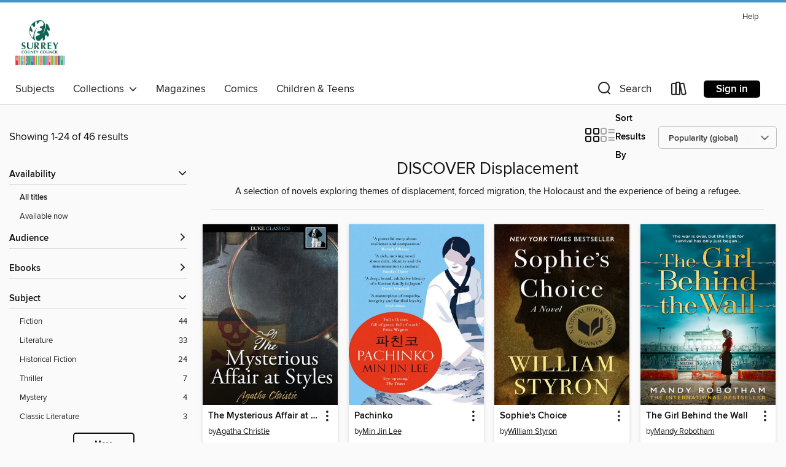

--- FILE ---
content_type: text/html; charset=utf-8
request_url: https://surreycountyuk.overdrive.com/collection/1290128
body_size: 50365
content:
<!DOCTYPE html>
<html lang="en" dir="ltr" class="no-js">
    <head>
        
    
        
            
        
    

    <meta name="twitter:title" property="og:title" content="Surrey Libraries"/>
    <meta name="twitter:description" property="og:description" content="A selection of novels exploring themes of displacement, forced migration, the Holocaust and the experience of being a refugee."/>
    <meta name="twitter:image" property="og:image" content="https://thunder.cdn.overdrive.com/logo-resized/12729?1616192177"/>
    <meta property="og:url" content="/collection/1290128"/>
    <meta name="twitter:card" content="summary" />
    <meta property="og:site_name" content="Surrey Libraries" />
    <meta name="twitter:site" content="@OverDriveLibs" />
    <meta property="og:locale" content="en" />
    <meta name="description" content="A selection of novels exploring themes of displacement, forced migration, the Holocaust and the experience of being a refugee." />

        <meta http-equiv="X-UA-Compatible" content="IE=edge,chrome=1">
<meta name="viewport" content="width=device-width, initial-scale=1.0 user-scalable=1">





    
        
        
            
        

        <title>DISCOVER Displacement - Surrey Libraries - OverDrive</title>
    


<link rel='shortcut icon' type='image/x-icon' href='https://lightning.od-cdn.com/static/img/favicon.bb86d660d3929b5c0c65389d6a8e8aba.ico' />


    
        <meta name="twitter:title" property="og:title" content="Surrey Libraries"/>
        <meta name="twitter:description" property="og:description" content="Browse, borrow, and enjoy titles from the Surrey Libraries digital collection."/>
        <meta name="twitter:image" property="og:image" content="https://thunder.cdn.overdrive.com/logo-resized/12729?1616192177"/>
        <meta property="og:url" content="/collection/1290128"/>
        <meta name="twitter:card" content="summary" />
        <meta property="og:site_name" content="Surrey Libraries" />
        <meta name="twitter:site" content="@OverDriveLibs" />
        <meta property="og:locale" content="en" />
        
    
<!-- iOS smart app banner -->
    <meta name="apple-itunes-app" content="app-id=1076402606" />
    <!-- Google Play app banner -->
    <link rel="manifest" href="https://lightning.od-cdn.com/static/manifest.ed71e3d923d287cd1dce64ae0d3cc8b8.json">
    <meta name="google-play-app" content="app-id=com.overdrive.mobile.android.libby" />
    <!-- Windows Store app banner -->
    <meta name="msApplication-ID" content="2FA138F6.LibbybyOverDrive" />
    <meta name="msApplication-PackageFamilyName" content="2FA138F6.LibbybyOverDrive_daecb9042jmvt" />


        <link rel="stylesheet" type="text/css" href="https://lightning.od-cdn.com/static/vendor.bundle.min.5eabf64aeb625aca9acda7ccc8bb0256.css" onerror="cdnError(this)" />
        <link rel="stylesheet" type="text/css" href="https://lightning.od-cdn.com/static/app.bundle.min.0daacbc20b85e970d37a37fe3fc3b92b.css" onerror="cdnError(this)" />
        <link rel='shortcut icon' type='image/x-icon' href='https://lightning.od-cdn.com/static/img/favicon.bb86d660d3929b5c0c65389d6a8e8aba.ico' />

        
    <link rel="stylesheet" type="text/css" href="https://lightning.od-cdn.com/static/faceted-media.min.4cf2f9699e20c37ba2839a67bcf88d4d.css" />


        

<link rel="stylesheet" type="text/css" href="/assets/v3/css/45b2cd3100fbdebbdb6e3d5fa7e06ec7/colors.css?primary=%23196656&primaryR=25&primaryG=102&primaryB=86&primaryFontColor=%23fff&secondary=%233e97ca&secondaryR=62&secondaryG=151&secondaryB=202&secondaryFontColor=%23fff&bannerIsSecondaryColor=false&defaultColor=%23222">

        <script>
    window.OverDrive = window.OverDrive || {};
    window.OverDrive.colors = {};
    window.OverDrive.colors.primary = "#196656";
    window.OverDrive.colors.secondary = "#3e97ca";
    window.OverDrive.tenant = 330622;
    window.OverDrive.libraryName = "Surrey Libraries";
    window.OverDrive.advantageKey = "";
    window.OverDrive.libraryKey = "surreycountyuk";
    window.OverDrive.accountIds = [-1];
    window.OverDrive.parentAccountKey = "surreycountyuk";
    window.OverDrive.allFeatures = "";
    window.OverDrive.libraryConfigurations = {"autocomplete":{"enabled":true},"content-holds":{"enabled":true},"getACard":{"enabled":false},"backToMainCollectionLink":{"enabled":true},"promoteLibby":{"enabled":true},"switchToLibby":{"enabled":true},"disableOdAppAccess":{"enabled":true},"bannerIsSecondaryColor":{"enabled":false},"lexileScores":{"enabled":true},"atosLevels":{"enabled":true},"gradeLevels":{"enabled":true},"interestLevels":{"enabled":true},"readingHistory":{"enabled":true},"reciprocalLending":{"enabled":true},"OzoneAuthentication":{"enabled":true},"Notifications":{"enabled":true},"kindleFooter":{"enabled":false},"kindleNav":{"enabled":false},"kindleLoanFormatLimit":{"enabled":false},"kindleSearchOffer":{"enabled":false},"kindleLoanOffer":{"enabled":false},"sampleOnlyMode":{},"luckyDayMenuLink":{"enabled":false},"disableWishlist":{"enabled":false},"simplifiedNavigationBar":{"enabled":false},"geo-idc":{"enabled":false},"libby-footer-promo":{"enabled":false}};
    window.OverDrive.mediaItems = {"190281":{"reserveId":"413eb69c-a5c8-4e6e-afec-2c56fbf64e23","subjects":[{"id":"26","name":"Fiction"},{"id":"49","name":"Literature"},{"id":"115","name":"Historical Fiction"}],"bisacCodes":["FIC014050","FIC046000"],"bisac":[{"code":"FIC014050","description":"FICTION / Historical / 20th Century / World War II & Holocaust"},{"code":"FIC046000","description":"Fiction / Jewish"}],"levels":[],"creators":[{"id":333040,"name":"Imre Kertesz","role":"Author","sortName":"Kertesz, Imre"}],"languages":[{"id":"en","name":"English"}],"imprint":{"id":"3977","name":"Vintage Digital"},"isBundledChild":false,"ratings":{"maturityLevel":{"id":"generalcontent","name":"General content"},"naughtyScore":{"id":"GeneralContent","name":"General content"}},"constraints":{"isDisneyEulaRequired":false},"reviewCounts":{"premium":1,"publisherSupplier":1},"awards":[{"id":12,"description":"Nobel Prize in Literature Awarded Author","source":"Nobel Foundation"}],"isAvailable":false,"isPreReleaseTitle":false,"estimatedReleaseDate":"2008-09-04T04:00:00Z","sample":{"href":"https://samples.overdrive.com/?crid=413EB69C-A5C8-4E6E-AFEC-2C56FBF64E23&.epub-sample.overdrive.com"},"publisher":{"id":"4012","name":"Random House"},"description":"<p>'While the average reader cannot pretend truly to understand the reality of those who suffered in concentration camps, Kertesz draws us one step closer' <i>Observer</i><br>Gyuri, a fourteen-year-old Hungarian Jew, gets the day off school to...","availableCopies":0,"ownedCopies":0,"luckyDayAvailableCopies":0,"luckyDayOwnedCopies":0,"holdsCount":1,"isFastlane":false,"availabilityType":"normal","isRecommendableToLibrary":true,"isOwned":true,"isHoldable":true,"isAdvantageFiltered":false,"visitorEligible":false,"juvenileEligible":false,"youngAdultEligible":false,"contentAccessLevels":0,"classifications":{},"type":{"id":"ebook","name":"eBook"},"covers":{"cover150Wide":{"href":"https://img1.od-cdn.com/ImageType-150/0211-1/413/EB6/9C/{413EB69C-A5C8-4E6E-AFEC-2C56FBF64E23}Img150.jpg","height":200,"width":150,"primaryColor":{"hex":"#3E2125","rgb":{"red":62,"green":33,"blue":37}},"isPlaceholderImage":false},"cover300Wide":{"href":"https://img1.od-cdn.com/ImageType-400/0211-1/413/EB6/9C/{413EB69C-A5C8-4E6E-AFEC-2C56FBF64E23}Img400.jpg","height":400,"width":300,"primaryColor":{"hex":"#3F2026","rgb":{"red":63,"green":32,"blue":38}},"isPlaceholderImage":false},"cover510Wide":{"href":"https://img3.od-cdn.com/ImageType-100/0211-1/{413EB69C-A5C8-4E6E-AFEC-2C56FBF64E23}Img100.jpg","height":680,"width":510,"primaryColor":{"hex":"#3E1F25","rgb":{"red":62,"green":31,"blue":37}},"isPlaceholderImage":false}},"id":"190281","firstCreatorName":"Imre Kertesz","firstCreatorId":333040,"firstCreatorSortName":"Kertesz, Imre","title":"Fateless","sortTitle":"Fateless","publishDate":"2008-09-04T00:00:00Z","publishDateText":"09/04/2008","formats":[{"identifiers":[{"type":"ISBN","value":"9781407072227"}],"rights":[],"onSaleDateUtc":"2008-09-04T04:00:00+00:00","hasAudioSynchronizedText":false,"isBundleParent":false,"isbn":"9781407072227","bundledContent":[],"sample":{"href":"https://samples.overdrive.com/?crid=413EB69C-A5C8-4E6E-AFEC-2C56FBF64E23&.epub-sample.overdrive.com"},"fulfillmentType":"bifocal","id":"ebook-overdrive","name":"OverDrive Read"},{"identifiers":[{"type":"ISBN","value":"9781407072227"}],"rights":[],"fileSize":3757200,"onSaleDateUtc":"2008-09-04T04:00:00+00:00","hasAudioSynchronizedText":false,"isBundleParent":false,"isbn":"9781407072227","bundledContent":[],"sample":{"href":"https://excerpts.cdn.overdrive.com/FormatType-410/0211-1/413/EB6/9C/Fateless9781407072227.epub"},"fulfillmentType":"epub","accessibilityStatements":{"waysOfReading":["ModifiableDisplay","SomeNonVisualReadingSupport"],"conformance":["NoInfoForStandards"],"navigation":["TableOfContents"],"richContent":[],"hazards":[],"legalConsiderations":[],"additionalInformation":["HighContrastText"],"summaryStatement":"This ebook will feature some basic accessibility support but may currently lack some important features such as described images.   To learn more about our commitment to accessibility, please visit us online at penguin.co.uk/company/about-us/notices/accessibility","publisherContact":"accessiblefilesrequests@penguinrandomhouse.co.uk"},"id":"ebook-epub-adobe","name":"EPUB eBook"},{"identifiers":[{"type":"KoboBookID","value":"48a00482-bc5f-41c6-9a16-d1a31610d3e9"}],"rights":[],"onSaleDateUtc":"2008-09-04T04:00:00+00:00","hasAudioSynchronizedText":false,"isBundleParent":false,"bundledContent":[],"fulfillmentType":"kobo","id":"ebook-kobo","name":"Kobo eBook"}],"publisherAccount":{"id":"315","name":"Penguin Random House UK "}},"256067":{"reserveId":"345ab51e-ad1b-4704-affe-d44fccf0a095","subjects":[{"id":"26","name":"Fiction"},{"id":"49","name":"Literature"}],"bisacCodes":["FIC000000","FIC043000","FIC111000"],"bisac":[{"code":"FIC000000","description":"Fiction / General"},{"code":"FIC043000","description":"Fiction / Coming of Age"},{"code":"FIC111000","description":"Fiction / World Literature / Middle East / General"}],"levels":[{"value":"840","id":"lexile","name":"Lexile Score"},{"low":"400","high":"500","value":"4-5","id":"reading-level","name":"Reading Level"}],"creators":[{"id":90852,"name":"Khaled Hosseini","role":"Author","sortName":"Hosseini, Khaled"}],"languages":[{"id":"en","name":"English"}],"isBundledChild":false,"ratings":{"maturityLevel":{"id":"generalcontent","name":"General content"},"naughtyScore":{"id":"GeneralContent","name":"General content"}},"constraints":{"isDisneyEulaRequired":false},"reviewCounts":{"premium":3,"publisherSupplier":3},"awards":[{"id":88,"description":"Alex Award","source":"American Library Association"}],"isAvailable":false,"isPreReleaseTitle":false,"estimatedReleaseDate":"2009-02-24T05:00:00Z","sample":{"href":"https://samples.overdrive.com/?crid=345AB51E-AD1B-4704-AFFE-D44FCCF0A095&.epub-sample.overdrive.com"},"publisher":{"id":"2262","name":"Bloomsbury Publishing"},"description":"<b>THE NUMBER ONE BESTSELLER</b><br/><b>'Devastating' </b><i>Daily Telegraph</i><i><br/></i><b>'Heartbreaking' </b><i>The Times</i><i><br/></i><b>'Unforgettable' </b>Isabel Allende<br/><b>'Haunting' </b><i>Independent</i><br/>Afghanistan, 1975:...","availableCopies":0,"ownedCopies":1,"luckyDayAvailableCopies":0,"luckyDayOwnedCopies":0,"holdsCount":1,"holdsRatio":1,"estimatedWaitDays":28,"isFastlane":false,"availabilityType":"normal","isRecommendableToLibrary":true,"isOwned":true,"isHoldable":true,"isAdvantageFiltered":false,"visitorEligible":false,"juvenileEligible":false,"youngAdultEligible":false,"contentAccessLevels":0,"classifications":{},"type":{"id":"ebook","name":"eBook"},"covers":{"cover150Wide":{"href":"https://img2.od-cdn.com/ImageType-150/1559-1/{345AB51E-AD1B-4704-AFFE-D44FCCF0A095}IMG150.JPG","height":200,"width":150,"primaryColor":{"hex":"#B99EA3","rgb":{"red":185,"green":158,"blue":163}},"isPlaceholderImage":false},"cover300Wide":{"href":"https://img1.od-cdn.com/ImageType-400/1559-1/{345AB51E-AD1B-4704-AFFE-D44FCCF0A095}IMG400.JPG","height":400,"width":300,"primaryColor":{"hex":"#906552","rgb":{"red":144,"green":101,"blue":82}},"isPlaceholderImage":false},"cover510Wide":{"href":"https://img1.od-cdn.com/ImageType-100/1559-1/{345AB51E-AD1B-4704-AFFE-D44FCCF0A095}IMG100.JPG","height":680,"width":510,"primaryColor":{"hex":"#B29C91","rgb":{"red":178,"green":156,"blue":145}},"isPlaceholderImage":false}},"id":"256067","firstCreatorName":"Khaled Hosseini","firstCreatorId":90852,"firstCreatorSortName":"Hosseini, Khaled","title":"The Kite Runner","sortTitle":"Kite Runner","starRating":4.6,"starRatingCount":151,"publishDate":"2009-02-24T00:00:00Z","publishDateText":"02/24/2009","formats":[{"identifiers":[{"type":"ISBN","value":"9781408803721"}],"rights":[],"onSaleDateUtc":"2009-02-24T05:00:00+00:00","hasAudioSynchronizedText":false,"isBundleParent":false,"isbn":"9781408803721","bundledContent":[],"sample":{"href":"https://samples.overdrive.com/?crid=345AB51E-AD1B-4704-AFFE-D44FCCF0A095&.epub-sample.overdrive.com"},"fulfillmentType":"bifocal","id":"ebook-overdrive","name":"OverDrive Read"},{"identifiers":[{"type":"ISBN","value":"9781408803721"}],"rights":[],"fileSize":1073537,"onSaleDateUtc":"2009-02-24T05:00:00+00:00","hasAudioSynchronizedText":false,"isBundleParent":false,"isbn":"9781408803721","bundledContent":[],"sample":{"href":"https://excerpts.cdn.overdrive.com/FormatType-410/1559-1/345/AB5/1E/KiteRunner.epub"},"fulfillmentType":"epub","id":"ebook-epub-adobe","name":"EPUB eBook"},{"identifiers":[{"type":"KoboBookID","value":"657d2448-e2a2-4f81-9206-e7f153dbd160"}],"rights":[],"onSaleDateUtc":"2009-02-24T05:00:00+00:00","hasAudioSynchronizedText":false,"isBundleParent":false,"bundledContent":[],"fulfillmentType":"kobo","id":"ebook-kobo","name":"Kobo eBook"}],"publisherAccount":{"id":"3811","name":"Bloomsbury GB Trade"}},"275484":{"reserveId":"1d471616-c5af-4c06-b654-c394c543e902","subjects":[{"id":"24","name":"Fantasy"},{"id":"26","name":"Fiction"},{"id":"49","name":"Literature"}],"bisacCodes":["FIC019000","FIC041000","FIC061000"],"bisac":[{"code":"FIC019000","description":"Fiction / Literary"},{"code":"FIC041000","description":"FICTION / Biographical & Autofiction"},{"code":"FIC061000","description":"Fiction / Magical Realism"}],"levels":[{"value":"5.7","id":"atos","name":"ATOS"},{"value":"880","id":"lexile","name":"Lexile Score"},{"value":"9-12(UG)","id":"interest-level","name":"Interest Level"},{"low":"400","high":"400","value":"4","id":"reading-level","name":"Reading Level"}],"creators":[{"id":426958,"name":"Jonathan Safran Foer","role":"Author","sortName":"Foer, Jonathan Safran"}],"languages":[{"id":"en","name":"English"}],"imprint":{"id":"155000","name":"Penguin"},"isBundledChild":false,"ratings":{"maturityLevel":{"id":"generalcontent","name":"General content"},"naughtyScore":{"id":"GeneralContent","name":"General content"}},"constraints":{"isDisneyEulaRequired":false},"reviewCounts":{"premium":2,"publisherSupplier":0},"isAvailable":false,"isPreReleaseTitle":false,"estimatedReleaseDate":"2003-06-05T04:00:00Z","sample":{"href":"https://samples.overdrive.com/?crid=1D471616-C5AF-4C06-B654-C394C543E902&.epub-sample.overdrive.com"},"publisher":{"id":"307913","name":"Penguin Books Ltd"},"description":"<p><b>THE INTERNATIONALLY BESTSELLING NOVEL<br>ADAPTED INTO A FEATURE FILM WITH ELIJAH WOOD<br>From the bestselling author of <i>Here I Am, Extremely Loud and Incredibly Close </i>and <i>We are the Weather - </i>a hilarious, life-affirming and...","availableCopies":0,"ownedCopies":0,"luckyDayAvailableCopies":0,"luckyDayOwnedCopies":0,"holdsCount":0,"isFastlane":false,"availabilityType":"normal","isRecommendableToLibrary":true,"isOwned":true,"isHoldable":true,"isAdvantageFiltered":false,"visitorEligible":false,"juvenileEligible":false,"youngAdultEligible":false,"contentAccessLevels":0,"classifications":{},"type":{"id":"ebook","name":"eBook"},"covers":{"cover150Wide":{"href":"https://img3.od-cdn.com/ImageType-150/0290-1/1D4/716/16/{1D471616-C5AF-4C06-B654-C394C543E902}Img150.jpg","height":200,"width":150,"primaryColor":{"hex":"#5D5E3E","rgb":{"red":93,"green":94,"blue":62}},"isPlaceholderImage":false},"cover300Wide":{"href":"https://img1.od-cdn.com/ImageType-400/0290-1/1D4/716/16/{1D471616-C5AF-4C06-B654-C394C543E902}Img400.jpg","height":400,"width":300,"primaryColor":{"hex":"#5C5C36","rgb":{"red":92,"green":92,"blue":54}},"isPlaceholderImage":false},"cover510Wide":{"href":"https://img1.od-cdn.com/ImageType-100/0290-1/{1D471616-C5AF-4C06-B654-C394C543E902}Img100.jpg","height":680,"width":510,"primaryColor":{"hex":"#616041","rgb":{"red":97,"green":96,"blue":65}},"isPlaceholderImage":false}},"id":"275484","firstCreatorName":"Jonathan Safran Foer","firstCreatorId":426958,"firstCreatorSortName":"Foer, Jonathan Safran","title":"Everything is Illuminated","sortTitle":"Everything is Illuminated","starRating":3.3,"starRatingCount":7,"publishDate":"2003-06-05T00:00:00Z","publishDateText":"06/05/2003","formats":[{"identifiers":[{"type":"ISBN","value":"9780141909882"}],"rights":[],"onSaleDateUtc":"2003-06-05T04:00:00+00:00","hasAudioSynchronizedText":false,"isBundleParent":false,"isbn":"9780141909882","bundledContent":[],"sample":{"href":"https://samples.overdrive.com/?crid=1D471616-C5AF-4C06-B654-C394C543E902&.epub-sample.overdrive.com"},"fulfillmentType":"bifocal","id":"ebook-overdrive","name":"OverDrive Read"},{"identifiers":[{"type":"ISBN","value":"9780141909882"}],"rights":[],"fileSize":1830573,"onSaleDateUtc":"2003-06-05T04:00:00+00:00","hasAudioSynchronizedText":false,"isBundleParent":false,"isbn":"9780141909882","bundledContent":[],"fulfillmentType":"epub","accessibilityStatements":{"waysOfReading":["ModifiableDisplay","SomeNonVisualReadingSupport"],"conformance":["NoInfoForStandards"],"navigation":["TableOfContents"],"richContent":[],"hazards":[],"legalConsiderations":[],"additionalInformation":["HighContrastText"],"summaryStatement":"This ebook will feature some basic accessibility support but may currently lack some important features such as described images.   To learn more about our commitment to accessibility, please visit us online at penguin.co.uk/company/about-us/notices/accessibility","publisherContact":"accessiblefilesrequests@penguinrandomhouse.co.uk"},"id":"ebook-epub-adobe","name":"EPUB eBook"},{"identifiers":[{"type":"KoboBookID","value":"bd55de92-7196-45e2-bf0e-97e25af1ba64"}],"rights":[],"onSaleDateUtc":"2003-06-05T04:00:00+00:00","hasAudioSynchronizedText":false,"isBundleParent":false,"bundledContent":[],"fulfillmentType":"kobo","id":"ebook-kobo","name":"Kobo eBook"}],"publisherAccount":{"id":"315","name":"Penguin Random House UK "}},"344650":{"reserveId":"878d155f-95f0-4149-9eff-694c3c729617","subjects":[{"id":"26","name":"Fiction"},{"id":"49","name":"Literature"},{"id":"115","name":"Historical Fiction"}],"bisacCodes":["FIC014050","FIC019000","FIC032000"],"bisac":[{"code":"FIC014050","description":"FICTION / Historical / 20th Century / World War II & Holocaust"},{"code":"FIC019000","description":"Fiction / Literary"},{"code":"FIC032000","description":"Fiction / War & Military"}],"levels":[],"creators":[{"id":376839,"name":"Irène Némirovsky","role":"Author","sortName":"Némirovsky, Irène"},{"id":89169,"name":"Sandra Smith","role":"Translator","sortName":"Smith, Sandra"}],"languages":[{"id":"en","name":"English"}],"imprint":{"id":"3977","name":"Vintage Digital"},"isBundledChild":false,"ratings":{"maturityLevel":{"id":"generalcontent","name":"General content"},"naughtyScore":{"id":"GeneralContent","name":"General content"}},"constraints":{"isDisneyEulaRequired":false},"reviewCounts":{"premium":0,"publisherSupplier":5},"isAvailable":false,"isPreReleaseTitle":false,"estimatedReleaseDate":"2012-09-30T04:00:00Z","sample":{"href":"https://samples.overdrive.com/?crid=878D155F-95F0-4149-9EFF-694C3C729617&.epub-sample.overdrive.com"},"publisher":{"id":"4012","name":"Random House"},"description":"<p><b>The second world war classic of life under Nazi occupation. Némirovsky was sent to Auschwitz in 1942. </b><br>In 1941, Irène sat down to write a book that would convey the magnitude of what she was living through by evoking the domestic...","availableCopies":0,"ownedCopies":0,"luckyDayAvailableCopies":0,"luckyDayOwnedCopies":0,"holdsCount":2,"isFastlane":false,"availabilityType":"normal","isRecommendableToLibrary":true,"isOwned":true,"isHoldable":true,"isAdvantageFiltered":false,"visitorEligible":false,"juvenileEligible":false,"youngAdultEligible":false,"contentAccessLevels":0,"classifications":{},"type":{"id":"ebook","name":"eBook"},"covers":{"cover150Wide":{"href":"https://img1.od-cdn.com/ImageType-150/0211-1/{878D155F-95F0-4149-9EFF-694C3C729617}IMG150.JPG","height":200,"width":150,"primaryColor":{"hex":"#D04327","rgb":{"red":208,"green":67,"blue":39}},"isPlaceholderImage":false},"cover300Wide":{"href":"https://img1.od-cdn.com/ImageType-400/0211-1/{878D155F-95F0-4149-9EFF-694C3C729617}IMG400.JPG","height":400,"width":300,"primaryColor":{"hex":"#D04C37","rgb":{"red":208,"green":76,"blue":55}},"isPlaceholderImage":false},"cover510Wide":{"href":"https://img2.od-cdn.com/ImageType-100/0211-1/{878D155F-95F0-4149-9EFF-694C3C729617}IMG100.JPG","height":680,"width":510,"primaryColor":{"hex":"#B7482C","rgb":{"red":183,"green":72,"blue":44}},"isPlaceholderImage":false}},"id":"344650","firstCreatorName":"Irène Némirovsky","firstCreatorId":376839,"firstCreatorSortName":"Némirovsky, Irène","title":"Suite Francaise","sortTitle":"Suite Francaise","starRating":4.2,"starRatingCount":6,"publishDate":"2012-09-30T00:00:00Z","publishDateText":"09/30/2012","formats":[{"identifiers":[{"type":"ISBN","value":"9781407092126"}],"rights":[],"onSaleDateUtc":"2012-09-30T04:00:00+00:00","hasAudioSynchronizedText":false,"isBundleParent":false,"isbn":"9781407092126","bundledContent":[],"sample":{"href":"https://samples.overdrive.com/?crid=878D155F-95F0-4149-9EFF-694C3C729617&.epub-sample.overdrive.com"},"fulfillmentType":"bifocal","id":"ebook-overdrive","name":"OverDrive Read"},{"identifiers":[{"type":"ISBN","value":"9781407092126"}],"rights":[],"fileSize":2231687,"onSaleDateUtc":"2012-09-30T04:00:00+00:00","hasAudioSynchronizedText":false,"isBundleParent":false,"isbn":"9781407092126","bundledContent":[],"fulfillmentType":"epub","accessibilityStatements":{"waysOfReading":["ModifiableDisplay","SomeNonVisualReadingSupport"],"conformance":["NoInfoForStandards"],"navigation":["TableOfContents"],"richContent":[],"hazards":[],"legalConsiderations":[],"additionalInformation":["HighContrastText"],"summaryStatement":"This ebook will feature some basic accessibility support but may currently lack some important features such as described images.   To learn more about our commitment to accessibility, please visit us online at penguin.co.uk/company/about-us/notices/accessibility","publisherContact":"accessiblefilesrequests@penguinrandomhouse.co.uk"},"id":"ebook-epub-adobe","name":"EPUB eBook"},{"identifiers":[{"type":"KoboBookID","value":"1175af3d-747c-45ae-b064-c588c0827417"}],"rights":[],"onSaleDateUtc":"2012-09-30T04:00:00+00:00","hasAudioSynchronizedText":false,"isBundleParent":false,"bundledContent":[],"fulfillmentType":"kobo","id":"ebook-kobo","name":"Kobo eBook"}],"publisherAccount":{"id":"315","name":"Penguin Random House UK "}},"468578":{"reserveId":"d817ecc0-e129-4a3d-a517-6c9389120668","subjects":[{"id":"115","name":"Historical Fiction"},{"id":"127","name":"Young Adult Fiction"}],"bisacCodes":["YAF024100"],"bisac":[{"code":"YAF024100","description":"Young Adult Fiction / Historical / Military & Wars "}],"levels":[{"value":"3.6","id":"atos","name":"ATOS"},{"value":"490","id":"lexile","name":"Lexile Score"},{"value":"9-12(UG)","id":"interest-level","name":"Interest Level"},{"low":"50","high":"200","value":"0-2","id":"reading-level","name":"Reading Level"}],"creators":[{"id":234965,"name":"Ruta Sepetys","role":"Author","sortName":"Sepetys, Ruta"}],"languages":[{"id":"en","name":"English"}],"imprint":{"id":"155000","name":"Penguin"},"isBundledChild":false,"ratings":{"maturityLevel":{"id":"youngadult","name":"Young adult"},"naughtyScore":{"id":"YoungAdult","name":"Young adult"}},"constraints":{"isDisneyEulaRequired":false},"reviewCounts":{"premium":1,"publisherSupplier":0},"awards":[{"id":26,"description":"Notable Children's Books","source":"Association for Library Service to Children"},{"id":92,"description":"William C. Morris Debut Young Adult Award Finalist","source":"Young Adult Library Services Association"},{"id":105,"description":"Best Fiction for Young Adults","source":"Young Adult Library Services Association"}],"isAvailable":false,"isPreReleaseTitle":false,"estimatedReleaseDate":"2011-04-07T04:00:00Z","sample":{"href":"https://samples.overdrive.com/?crid=D817ECC0-E129-4A3D-A517-6C9389120668&.epub-sample.overdrive.com"},"publisher":{"id":"307913","name":"Penguin Books Ltd"},"description":"<p><i>Between Shades of Gray</i> is a haunting and powerful Second World War novel by Ruta Sepetys<br><b>That morning, my brother's life was worth a pocket watch . . .</b><br>One night fifteen-year-old Lina, her mother and young brother are...","availableCopies":0,"ownedCopies":0,"luckyDayAvailableCopies":0,"luckyDayOwnedCopies":0,"holdsCount":3,"isFastlane":false,"availabilityType":"normal","isRecommendableToLibrary":true,"isOwned":true,"isHoldable":true,"isAdvantageFiltered":false,"visitorEligible":false,"juvenileEligible":false,"youngAdultEligible":false,"contentAccessLevels":0,"classifications":{},"type":{"id":"ebook","name":"eBook"},"covers":{"cover150Wide":{"href":"https://img2.od-cdn.com/ImageType-150/0290-1/D81/7EC/C0/{D817ECC0-E129-4A3D-A517-6C9389120668}Img150.jpg","height":200,"width":150,"primaryColor":{"hex":"#C0D2DE","rgb":{"red":192,"green":210,"blue":222}},"isPlaceholderImage":false},"cover300Wide":{"href":"https://img2.od-cdn.com/ImageType-400/0290-1/D81/7EC/C0/{D817ECC0-E129-4A3D-A517-6C9389120668}Img400.jpg","height":400,"width":300,"primaryColor":{"hex":"#C0D2DE","rgb":{"red":192,"green":210,"blue":222}},"isPlaceholderImage":false},"cover510Wide":{"href":"https://img2.od-cdn.com/ImageType-100/0290-1/{D817ECC0-E129-4A3D-A517-6C9389120668}Img100.jpg","height":680,"width":510,"primaryColor":{"hex":"#C0D2E0","rgb":{"red":192,"green":210,"blue":224}},"isPlaceholderImage":false}},"id":"468578","firstCreatorName":"Ruta Sepetys","firstCreatorId":234965,"firstCreatorSortName":"Sepetys, Ruta","title":"Between Shades of Gray","sortTitle":"Between Shades of Gray","starRating":4.3,"starRatingCount":7,"publishDate":"2011-04-07T00:00:00Z","publishDateText":"04/07/2011","formats":[{"identifiers":[{"type":"ISBN","value":"9780141967677"}],"rights":[],"onSaleDateUtc":"2011-04-07T04:00:00+00:00","hasAudioSynchronizedText":false,"isBundleParent":false,"isbn":"9780141967677","bundledContent":[],"sample":{"href":"https://samples.overdrive.com/?crid=D817ECC0-E129-4A3D-A517-6C9389120668&.epub-sample.overdrive.com"},"fulfillmentType":"bifocal","id":"ebook-overdrive","name":"OverDrive Read"},{"identifiers":[{"type":"ISBN","value":"9780141967677"}],"rights":[],"fileSize":3258456,"onSaleDateUtc":"2011-04-07T04:00:00+00:00","hasAudioSynchronizedText":false,"isBundleParent":false,"isbn":"9780141967677","bundledContent":[],"sample":{"href":"https://excerpts.cdn.overdrive.com/FormatType-410/0290-1/D81/7EC/C0/BetweenShadesofGray9780141967677.epub"},"fulfillmentType":"epub","accessibilityStatements":{"waysOfReading":["ModifiableDisplay","SomeNonVisualReadingSupport"],"conformance":["NoInfoForStandards"],"navigation":["TableOfContents"],"richContent":[],"hazards":[],"legalConsiderations":[],"additionalInformation":["HighContrastText"],"summaryStatement":"This ebook will feature some basic accessibility support but may currently lack some important features such as described images.   To learn more about our commitment to accessibility, please visit us online at penguin.co.uk/company/about-us/notices/accessibility","publisherContact":"accessiblefilesrequests@penguinrandomhouse.co.uk"},"id":"ebook-epub-adobe","name":"EPUB eBook"},{"identifiers":[{"type":"KoboBookID","value":"b20c8b13-054d-44af-bc89-bb0836aa1f70"}],"rights":[],"onSaleDateUtc":"2011-04-07T04:00:00+00:00","hasAudioSynchronizedText":false,"isBundleParent":false,"bundledContent":[],"fulfillmentType":"kobo","id":"ebook-kobo","name":"Kobo eBook"}],"publisherAccount":{"id":"315","name":"Penguin Random House UK "}},"492970":{"reserveId":"5b22173c-ae37-4957-87d7-4ed59792d3c6","subjects":[{"id":"26","name":"Fiction"},{"id":"49","name":"Literature"}],"bisacCodes":["FIC000000"],"bisac":[{"code":"FIC000000","description":"Fiction / General"}],"levels":[{"value":"1260","id":"lexile","name":"Lexile Score"},{"low":"900","high":"1200","value":"9-12","id":"reading-level","name":"Reading Level"}],"creators":[{"id":357893,"name":"William Styron","role":"Author","sortName":"Styron, William"}],"languages":[{"id":"en","name":"English"}],"isBundledChild":false,"ratings":{"maturityLevel":{"id":"generalcontent","name":"General content"},"naughtyScore":{"id":"GeneralContent","name":"General content"}},"constraints":{"isDisneyEulaRequired":false},"reviewCounts":{"premium":0,"publisherSupplier":0},"isAvailable":false,"isPreReleaseTitle":false,"estimatedReleaseDate":"2010-05-04T04:00:00Z","sample":{"href":"https://samples.overdrive.com/?crid=5B22173C-AE37-4957-87D7-4ED59792D3C6&.epub-sample.overdrive.com"},"publisher":{"id":"33954","name":"Open Road Media"},"description":"This award-winning novel of love, survival, and agonizing regret in post–WWII Brooklyn \"belongs on that small shelf reserved for American masterpieces\" (The Washington Post Book World). Winner of the National Book Award and a modern classic,...","availableCopies":0,"ownedCopies":1,"luckyDayAvailableCopies":0,"luckyDayOwnedCopies":0,"holdsCount":0,"holdsRatio":0,"estimatedWaitDays":14,"isFastlane":false,"availabilityType":"normal","isRecommendableToLibrary":true,"isOwned":true,"isHoldable":true,"isAdvantageFiltered":false,"visitorEligible":false,"juvenileEligible":false,"youngAdultEligible":false,"contentAccessLevels":0,"classifications":{},"type":{"id":"ebook","name":"eBook"},"covers":{"cover150Wide":{"href":"https://img3.od-cdn.com/ImageType-150/2363-1/{5B22173C-AE37-4957-87D7-4ED59792D3C6}IMG150.JPG","height":200,"width":150,"primaryColor":{"hex":"#170805","rgb":{"red":23,"green":8,"blue":5}},"isPlaceholderImage":false},"cover300Wide":{"href":"https://img1.od-cdn.com/ImageType-400/2363-1/{5B22173C-AE37-4957-87D7-4ED59792D3C6}IMG400.JPG","height":400,"width":300,"primaryColor":{"hex":"#150A06","rgb":{"red":21,"green":10,"blue":6}},"isPlaceholderImage":false},"cover510Wide":{"href":"https://img1.od-cdn.com/ImageType-100/2363-1/{5B22173C-AE37-4957-87D7-4ED59792D3C6}IMG100.JPG","height":680,"width":510,"primaryColor":{"hex":"#1A0C0B","rgb":{"red":26,"green":12,"blue":11}},"isPlaceholderImage":false}},"id":"492970","firstCreatorName":"William Styron","firstCreatorId":357893,"firstCreatorSortName":"Styron, William","title":"Sophie's Choice","sortTitle":"Sophies Choice","starRating":3.7,"starRatingCount":194,"publishDate":"2010-05-04T00:00:00Z","publishDateText":"05/04/2010","formats":[{"identifiers":[{"type":"ISBN","value":"9781936317172"}],"rights":[],"onSaleDateUtc":"2010-05-04T04:00:00+00:00","hasAudioSynchronizedText":false,"isBundleParent":false,"isbn":"9781936317172","bundledContent":[],"sample":{"href":"https://samples.overdrive.com/?crid=5B22173C-AE37-4957-87D7-4ED59792D3C6&.epub-sample.overdrive.com"},"fulfillmentType":"bifocal","id":"ebook-overdrive","name":"OverDrive Read"},{"identifiers":[{"type":"ISBN","value":"9781936317172"}],"rights":[],"fileSize":4339624,"onSaleDateUtc":"2010-05-04T04:00:00+00:00","hasAudioSynchronizedText":false,"isBundleParent":false,"isbn":"9781936317172","bundledContent":[],"sample":{"href":"https://excerpts.cdn.overdrive.com/FormatType-410/2363-1/5B2/217/3C/SophiesChoice9781936317172.epub"},"fulfillmentType":"epub","accessibilityStatements":{"waysOfReading":["NoInfoForModifiableDisplay","SomeNonVisualReadingSupport"],"conformance":["NoInfoForStandards"],"navigation":[],"richContent":[],"hazards":["HazardsUnknown"],"legalConsiderations":[],"additionalInformation":[]},"id":"ebook-epub-adobe","name":"EPUB eBook"},{"identifiers":[{"type":"KoboBookID","value":"71859612-64f6-4222-bdad-c72ba22ecd05"}],"rights":[],"onSaleDateUtc":"2010-05-04T04:00:00+00:00","hasAudioSynchronizedText":false,"isBundleParent":false,"bundledContent":[],"fulfillmentType":"kobo","id":"ebook-kobo","name":"Kobo eBook"}],"publisherAccount":{"id":"6171","name":"Open Road Integrated Media"}},"570821":{"reserveId":"bca2ce3d-47b8-44e2-99d4-20a3181f6269","subjects":[{"id":"26","name":"Fiction"},{"id":"115","name":"Historical Fiction"}],"bisacCodes":["FIC014000"],"bisac":[{"code":"FIC014000","description":"FICTION / Historical / General"}],"levels":[],"creators":[{"id":301794,"name":"Julie Orringer","role":"Author","sortName":"Orringer, Julie"}],"languages":[{"id":"en","name":"English"}],"imprint":{"id":"155000","name":"Penguin"},"isBundledChild":false,"ratings":{"maturityLevel":{"id":"generalcontent","name":"General content"},"naughtyScore":{"id":"GeneralContent","name":"General content"}},"constraints":{"isDisneyEulaRequired":false},"reviewCounts":{"premium":1,"publisherSupplier":7},"isAvailable":false,"isPreReleaseTitle":false,"estimatedReleaseDate":"2011-03-29T04:00:00Z","sample":{"href":"https://samples.overdrive.com/?crid=BCA2CE3D-47B8-44E2-99D4-20A3181F6269&.epub-sample.overdrive.com"},"publisher":{"id":"307913","name":"Penguin Books Ltd"},"description":"<p><b>LONGLISTED FOR THE WOMEN'S PRIZE FOR FICTION</b><br>Paris, 1937. Andras Lévi, an architecture student, has arrived from Budapest with a scholarship, a single suitcase, and a mysterious letter he has promised to deliver to Clara Morgenstern...","availableCopies":0,"ownedCopies":0,"luckyDayAvailableCopies":0,"luckyDayOwnedCopies":0,"holdsCount":0,"isFastlane":false,"availabilityType":"normal","isRecommendableToLibrary":true,"isOwned":true,"isHoldable":true,"isAdvantageFiltered":false,"visitorEligible":false,"juvenileEligible":false,"youngAdultEligible":false,"contentAccessLevels":0,"classifications":{},"type":{"id":"ebook","name":"eBook"},"covers":{"cover150Wide":{"href":"https://img2.od-cdn.com/ImageType-150/0290-1/BCA/2CE/3D/{BCA2CE3D-47B8-44E2-99D4-20A3181F6269}Img150.jpg","height":200,"width":150,"primaryColor":{"hex":"#1F2428","rgb":{"red":31,"green":36,"blue":40}},"isPlaceholderImage":false},"cover300Wide":{"href":"https://img3.od-cdn.com/ImageType-400/0290-1/BCA/2CE/3D/{BCA2CE3D-47B8-44E2-99D4-20A3181F6269}Img400.jpg","height":400,"width":300,"primaryColor":{"hex":"#323639","rgb":{"red":50,"green":54,"blue":57}},"isPlaceholderImage":false},"cover510Wide":{"href":"https://img3.od-cdn.com/ImageType-100/0290-1/{BCA2CE3D-47B8-44E2-99D4-20A3181F6269}Img100.jpg","height":680,"width":510,"primaryColor":{"hex":"#2F3237","rgb":{"red":47,"green":50,"blue":55}},"isPlaceholderImage":false}},"id":"570821","firstCreatorName":"Julie Orringer","firstCreatorId":301794,"firstCreatorSortName":"Orringer, Julie","title":"The Invisible Bridge","sortTitle":"Invisible Bridge","starRating":4.3,"starRatingCount":10,"publishDate":"2011-03-29T00:00:00Z","publishDateText":"03/29/2011","formats":[{"identifiers":[{"type":"ISBN","value":"9780241957141"}],"rights":[],"onSaleDateUtc":"2011-03-29T04:00:00+00:00","hasAudioSynchronizedText":false,"isBundleParent":false,"isbn":"9780241957141","bundledContent":[],"sample":{"href":"https://samples.overdrive.com/?crid=BCA2CE3D-47B8-44E2-99D4-20A3181F6269&.epub-sample.overdrive.com"},"fulfillmentType":"bifocal","id":"ebook-overdrive","name":"OverDrive Read"},{"identifiers":[{"type":"ISBN","value":"9780241957141"}],"rights":[],"fileSize":2766811,"onSaleDateUtc":"2011-03-29T04:00:00+00:00","hasAudioSynchronizedText":false,"isBundleParent":false,"isbn":"9780241957141","bundledContent":[],"sample":{"href":"https://excerpts.cdn.overdrive.com/FormatType-410/0290-1/BCA/2CE/3D/InvisibleBridge9780241957141.epub"},"fulfillmentType":"epub","accessibilityStatements":{"waysOfReading":["ModifiableDisplay","SomeNonVisualReadingSupport"],"conformance":["NoInfoForStandards"],"navigation":["TableOfContents"],"richContent":[],"hazards":[],"legalConsiderations":[],"additionalInformation":["HighContrastText"],"summaryStatement":"This ebook will feature some basic accessibility support but may currently lack some important features such as described images.   To learn more about our commitment to accessibility, please visit us online at penguin.co.uk/company/about-us/notices/accessibility","publisherContact":"accessiblefilesrequests@penguinrandomhouse.co.uk"},"id":"ebook-epub-adobe","name":"EPUB eBook"},{"identifiers":[{"type":"KoboBookID","value":"5370b573-9b88-4111-b4b7-06c81c9fa89e"}],"rights":[],"onSaleDateUtc":"2011-03-29T04:00:00+00:00","hasAudioSynchronizedText":false,"isBundleParent":false,"bundledContent":[],"fulfillmentType":"kobo","id":"ebook-kobo","name":"Kobo eBook"}],"publisherAccount":{"id":"315","name":"Penguin Random House UK "}},"655585":{"reserveId":"341093a0-2618-4017-aae5-e1f6d2e062a1","subjects":[{"id":"26","name":"Fiction"},{"id":"49","name":"Literature"},{"id":"115","name":"Historical Fiction"}],"bisacCodes":["FIC008000","FIC014000"],"bisac":[{"code":"FIC008000","description":"Fiction / Sagas"},{"code":"FIC014000","description":"FICTION / Historical / General"}],"levels":[],"creators":[{"id":292312,"name":"Louis de Bernières","role":"Author","sortName":"Bernières, Louis de"}],"languages":[{"id":"en","name":"English"}],"imprint":{"id":"3977","name":"Vintage Digital"},"isBundledChild":false,"ratings":{"maturityLevel":{"id":"generalcontent","name":"General content"},"naughtyScore":{"id":"GeneralContent","name":"General content"}},"constraints":{"isDisneyEulaRequired":false},"reviewCounts":{"premium":0,"publisherSupplier":5},"isAvailable":false,"isPreReleaseTitle":false,"estimatedReleaseDate":"2011-11-30T05:00:00Z","sample":{"href":"https://samples.overdrive.com/?crid=341093A0-2618-4017-AAE5-E1F6D2E062A1&.epub-sample.overdrive.com"},"publisher":{"id":"4012","name":"Random House"},"description":"<p><b>Set against the backdrop of the collapsing Ottoman Empire, <i> Birds Without Wings</i> traces the fortunes of one small community in south-west Anatolia - a town in which Christian and Muslim lives and traditions have co-existed peacefully...","availableCopies":0,"ownedCopies":0,"luckyDayAvailableCopies":0,"luckyDayOwnedCopies":0,"holdsCount":3,"isFastlane":false,"availabilityType":"normal","isRecommendableToLibrary":true,"isOwned":true,"isHoldable":true,"isAdvantageFiltered":false,"visitorEligible":false,"juvenileEligible":false,"youngAdultEligible":false,"contentAccessLevels":0,"classifications":{},"type":{"id":"ebook","name":"eBook"},"covers":{"cover150Wide":{"href":"https://img2.od-cdn.com/ImageType-150/0211-1/341/093/A0/{341093A0-2618-4017-AAE5-E1F6D2E062A1}Img150.jpg","height":200,"width":150,"primaryColor":{"hex":"#9A3239","rgb":{"red":154,"green":50,"blue":57}},"isPlaceholderImage":false},"cover300Wide":{"href":"https://img2.od-cdn.com/ImageType-400/0211-1/341/093/A0/{341093A0-2618-4017-AAE5-E1F6D2E062A1}Img400.jpg","height":400,"width":300,"primaryColor":{"hex":"#DF7C81","rgb":{"red":223,"green":124,"blue":129}},"isPlaceholderImage":false},"cover510Wide":{"href":"https://img1.od-cdn.com/ImageType-100/0211-1/{341093A0-2618-4017-AAE5-E1F6D2E062A1}Img100.jpg","height":680,"width":510,"primaryColor":{"hex":"#9F494C","rgb":{"red":159,"green":73,"blue":76}},"isPlaceholderImage":false}},"id":"655585","firstCreatorName":"Louis de Bernières","firstCreatorId":292312,"firstCreatorSortName":"Bernières, Louis de","title":"Birds Without Wings","sortTitle":"Birds Without Wings","starRating":3,"starRatingCount":6,"publishDate":"2011-11-30T00:00:00Z","publishDateText":"11/30/2011","formats":[{"identifiers":[{"type":"ISBN","value":"9781448113828"}],"rights":[],"fileSize":1253654,"onSaleDateUtc":"2011-11-30T05:00:00+00:00","hasAudioSynchronizedText":false,"isBundleParent":false,"isbn":"9781448113828","bundledContent":[],"sample":{"href":"https://samples.overdrive.com/?crid=341093A0-2618-4017-AAE5-E1F6D2E062A1&.epub-sample.overdrive.com"},"fulfillmentType":"bifocal","id":"ebook-overdrive","name":"OverDrive Read"},{"identifiers":[{"type":"ISBN","value":"9781448113828"}],"rights":[],"fileSize":2731688,"onSaleDateUtc":"2011-11-30T05:00:00+00:00","hasAudioSynchronizedText":false,"isBundleParent":false,"isbn":"9781448113828","bundledContent":[],"sample":{"href":"https://excerpts.cdn.overdrive.com/FormatType-410/0211-1/341/093/A0/BirdsWithoutWings9781448113828.epub"},"fulfillmentType":"epub","accessibilityStatements":{"waysOfReading":["ModifiableDisplay","SomeNonVisualReadingSupport"],"conformance":["NoInfoForStandards"],"navigation":["TableOfContents"],"richContent":[],"hazards":[],"legalConsiderations":[],"additionalInformation":["HighContrastText"],"summaryStatement":"This ebook will feature some basic accessibility support but may currently lack some important features such as described images.   To learn more about our commitment to accessibility, please visit us online at penguin.co.uk/company/about-us/notices/accessibility","publisherContact":"accessiblefilesrequests@penguinrandomhouse.co.uk"},"id":"ebook-epub-adobe","name":"EPUB eBook"},{"identifiers":[{"type":"KoboBookID","value":"05886a9c-d9d6-4d33-af7a-fd767358b2fc"}],"rights":[],"onSaleDateUtc":"2011-11-30T05:00:00+00:00","hasAudioSynchronizedText":false,"isBundleParent":false,"bundledContent":[],"fulfillmentType":"kobo","id":"ebook-kobo","name":"Kobo eBook"}],"publisherAccount":{"id":"315","name":"Penguin Random House UK "}},"766035":{"reserveId":"5f7220f8-26ff-439a-b2dd-d4e8dc3b3cc7","subjects":[{"id":"26","name":"Fiction"},{"id":"49","name":"Literature"}],"bisacCodes":["FIC045020","HIS027100"],"bisac":[{"code":"FIC045020","description":"Fiction / Family Life / Siblings"},{"code":"HIS027100","description":"History / Wars & Conflicts / World War II / General"}],"levels":[],"creators":[{"id":425261,"name":"Ben Elton","role":"Author","sortName":"Elton, Ben"}],"languages":[{"id":"en","name":"English"}],"imprint":{"id":"2493","name":"Transworld Digital"},"isBundledChild":false,"ratings":{"maturityLevel":{"id":"generalcontent","name":"General content"},"naughtyScore":{"id":"GeneralContent","name":"General content"}},"constraints":{"isDisneyEulaRequired":false},"reviewCounts":{"premium":0,"publisherSupplier":0},"isAvailable":false,"isPreReleaseTitle":false,"estimatedReleaseDate":"2012-11-08T05:00:00Z","sample":{"href":"https://samples.overdrive.com/?crid=5F7220F8-26FF-439A-B2DD-D4E8DC3B3CC7&.epub-sample.overdrive.com"},"publisher":{"id":"2284","name":"Transworld"},"description":"<p><b>Bestselling author Ben Elton's most personal novel to date, <i>Two Brothers </i>transports the reader to the time of history's darkest hour.</b><br>Berlin 1920<br>Two babies are born.<br>Two brothers. United and indivisible, sharing...","availableCopies":0,"ownedCopies":0,"luckyDayAvailableCopies":0,"luckyDayOwnedCopies":0,"holdsCount":3,"isFastlane":false,"availabilityType":"normal","isRecommendableToLibrary":true,"isOwned":true,"isHoldable":true,"isAdvantageFiltered":false,"visitorEligible":false,"juvenileEligible":false,"youngAdultEligible":false,"contentAccessLevels":0,"classifications":{},"type":{"id":"ebook","name":"eBook"},"covers":{"cover150Wide":{"href":"https://img1.od-cdn.com/ImageType-150/0211-1/5F7/220/F8/{5F7220F8-26FF-439A-B2DD-D4E8DC3B3CC7}Img150.jpg","height":200,"width":150,"primaryColor":{"hex":"#96B9BB","rgb":{"red":150,"green":185,"blue":187}},"isPlaceholderImage":false},"cover300Wide":{"href":"https://img1.od-cdn.com/ImageType-400/0211-1/5F7/220/F8/{5F7220F8-26FF-439A-B2DD-D4E8DC3B3CC7}Img400.jpg","height":400,"width":300,"primaryColor":{"hex":"#8EB8B6","rgb":{"red":142,"green":184,"blue":182}},"isPlaceholderImage":false},"cover510Wide":{"href":"https://img2.od-cdn.com/ImageType-100/0211-1/{5F7220F8-26FF-439A-B2DD-D4E8DC3B3CC7}Img100.jpg","height":680,"width":510,"primaryColor":{"hex":"#8CB6B5","rgb":{"red":140,"green":182,"blue":181}},"isPlaceholderImage":false}},"id":"766035","firstCreatorName":"Ben Elton","firstCreatorId":425261,"firstCreatorSortName":"Elton, Ben","title":"Two Brothers","sortTitle":"Two Brothers","starRating":4.2,"starRatingCount":22,"publishDate":"2012-11-08T00:00:00Z","publishDateText":"11/08/2012","formats":[{"identifiers":[{"type":"ISBN","value":"9781409080497"}],"rights":[],"onSaleDateUtc":"2012-11-08T05:00:00+00:00","hasAudioSynchronizedText":false,"isBundleParent":false,"isbn":"9781409080497","bundledContent":[],"sample":{"href":"https://samples.overdrive.com/?crid=5F7220F8-26FF-439A-B2DD-D4E8DC3B3CC7&.epub-sample.overdrive.com"},"fulfillmentType":"bifocal","id":"ebook-overdrive","name":"OverDrive Read"},{"identifiers":[{"type":"ISBN","value":"9781409080497"}],"rights":[],"fileSize":2409021,"onSaleDateUtc":"2012-11-08T05:00:00+00:00","hasAudioSynchronizedText":false,"isBundleParent":false,"isbn":"9781409080497","bundledContent":[],"fulfillmentType":"epub","accessibilityStatements":{"waysOfReading":["ModifiableDisplay","SomeNonVisualReadingSupport"],"conformance":["NoInfoForStandards"],"navigation":["TableOfContents"],"richContent":[],"hazards":[],"legalConsiderations":[],"additionalInformation":["HighContrastText"],"summaryStatement":"This ebook will feature some basic accessibility support but may currently lack some important features such as described images.   To learn more about our commitment to accessibility, please visit us online at penguin.co.uk/company/about-us/notices/accessibility","publisherContact":"accessiblefilesrequests@penguinrandomhouse.co.uk"},"id":"ebook-epub-adobe","name":"EPUB eBook"},{"identifiers":[{"type":"KoboBookID","value":"337515d6-6c67-4857-8650-0a621c95236f"}],"rights":[],"onSaleDateUtc":"2012-11-08T05:00:00+00:00","hasAudioSynchronizedText":false,"isBundleParent":false,"bundledContent":[],"fulfillmentType":"kobo","id":"ebook-kobo","name":"Kobo eBook"}],"publisherAccount":{"id":"315","name":"Penguin Random House UK "}},"786898":{"reserveId":"86fc5941-d379-4c4d-8b45-85102fb86d41","subjects":[{"id":"10","name":"Classic Literature"},{"id":"26","name":"Fiction"},{"id":"57","name":"Mystery"}],"bisacCodes":["FIC004000","FIC022000"],"bisac":[{"code":"FIC004000","description":"Fiction / Classics"},{"code":"FIC022000","description":"Fiction / Mystery & Detective / General"}],"levels":[{"value":"770","id":"lexile","name":"Lexile Score"},{"low":"300","high":"400","value":"3-4","id":"reading-level","name":"Reading Level"}],"creators":[{"id":590256,"name":"Agatha Christie","role":"Author","sortName":"Christie, Agatha"}],"languages":[{"id":"en","name":"English"}],"isBundledChild":false,"ratings":{"maturityLevel":{"id":"generalcontent","name":"General content"},"naughtyScore":{"id":"GeneralContent","name":"General content"}},"constraints":{"isDisneyEulaRequired":false},"reviewCounts":{"premium":0,"publisherSupplier":0},"isAvailable":true,"isPreReleaseTitle":false,"estimatedReleaseDate":"2012-02-22T05:00:00Z","sample":{"href":"https://samples.overdrive.com/?crid=86FC5941-D379-4C4D-8B45-85102FB86D41&.epub-sample.overdrive.com"},"publisher":{"id":"4239","name":"Duke Classics"},"series":"Hercule Poirot","description":"<p>Who doesn't love a good mystery novel? Curl up with <i>The Mysterious Affair at Styles</i>, a tale from the pen of Agatha Christie, a writer who is regarded by critics and fans alike as one of the masters of the form. This classic manor-house...","holdsCount":0,"isFastlane":false,"availabilityType":"always","isRecommendableToLibrary":true,"isOwned":true,"isHoldable":true,"isAdvantageFiltered":false,"visitorEligible":false,"juvenileEligible":false,"youngAdultEligible":false,"contentAccessLevels":0,"classifications":{},"type":{"id":"ebook","name":"eBook"},"covers":{"cover150Wide":{"href":"https://img3.od-cdn.com/ImageType-150/2389-1/86F/C59/41/{86FC5941-D379-4C4D-8B45-85102FB86D41}Img150.jpg","height":200,"width":150,"primaryColor":{"hex":"#000000","rgb":{"red":0,"green":0,"blue":0}},"isPlaceholderImage":false},"cover300Wide":{"href":"https://img2.od-cdn.com/ImageType-400/2389-1/86F/C59/41/{86FC5941-D379-4C4D-8B45-85102FB86D41}Img400.jpg","height":400,"width":300,"primaryColor":{"hex":"#000000","rgb":{"red":0,"green":0,"blue":0}},"isPlaceholderImage":false},"cover510Wide":{"href":"https://img3.od-cdn.com/ImageType-100/2389-1/{86FC5941-D379-4C4D-8B45-85102FB86D41}Img100.jpg","height":680,"width":510,"primaryColor":{"hex":"#000000","rgb":{"red":0,"green":0,"blue":0}},"isPlaceholderImage":false}},"id":"786898","firstCreatorName":"Agatha Christie","firstCreatorId":590256,"firstCreatorSortName":"Christie, Agatha","title":"The Mysterious Affair at Styles","sortTitle":"Mysterious Affair at Styles","starRating":4,"starRatingCount":1113,"publishDate":"2012-02-01T00:00:00Z","publishDateText":"2/1/2012","formats":[{"identifiers":[{"type":"ISBN","value":"9781620122921"}],"rights":[],"onSaleDateUtc":"2012-02-22T05:00:00+00:00","hasAudioSynchronizedText":false,"isBundleParent":false,"isbn":"9781620122921","bundledContent":[],"sample":{"href":"https://samples.overdrive.com/?crid=86FC5941-D379-4C4D-8B45-85102FB86D41&.epub-sample.overdrive.com"},"fulfillmentType":"bifocal","id":"ebook-overdrive","name":"OverDrive Read"},{"identifiers":[{"type":"ISBN","value":"9781620122921"}],"rights":[],"fileSize":1075433,"onSaleDateUtc":"2012-02-22T05:00:00+00:00","hasAudioSynchronizedText":false,"isBundleParent":false,"isbn":"9781620122921","bundledContent":[],"sample":{"href":"https://excerpts.cdn.overdrive.com/FormatType-410/2389-1/86F/C59/41/MysteriousAffairatStylesHerculePoirot9781620122921.epub"},"fulfillmentType":"epub","id":"ebook-epub-adobe","name":"EPUB eBook"},{"identifiers":[{"type":"ISBN","value":"9781620122921"}],"rights":[],"fileSize":241129,"onSaleDateUtc":"2012-02-22T05:00:00+00:00","hasAudioSynchronizedText":false,"isBundleParent":false,"isbn":"9781620122921","bundledContent":[],"fulfillmentType":"epub","id":"ebook-epub-open","name":"Open EPUB eBook"}],"publisherAccount":{"id":"6193","name":"Duke Classics"},"detailedSeries":{"seriesId":503050,"seriesName":"Hercule Poirot","readingOrder":"1","rank":52}},"1189681":{"reserveId":"18a25562-0c42-4e0c-bd1b-9b9d675fe6ae","subjects":[{"id":"26","name":"Fiction"},{"id":"115","name":"Historical Fiction"}],"bisacCodes":["FIC027200"],"bisac":[{"code":"FIC027200","description":"Fiction / Romance / Historical / 20th Century"}],"levels":[],"creators":[{"id":97140,"name":"Pam Jenoff","role":"Author","sortName":"Jenoff, Pam"}],"languages":[{"id":"en","name":"English"}],"imprint":{"id":"89623","name":"HQ"},"isBundledChild":false,"ratings":{"maturityLevel":{"id":"generalcontent","name":"General content"},"naughtyScore":{"id":"GeneralContent","name":"General content"}},"constraints":{"isDisneyEulaRequired":false},"reviewCounts":{"premium":0,"publisherSupplier":0},"isAvailable":false,"isPreReleaseTitle":false,"estimatedReleaseDate":"2013-01-01T05:00:00Z","sample":{"href":"https://samples.overdrive.com/?crid=18A25562-0C42-4E0C-BD1B-9B9D675FE6AE&.epub-sample.overdrive.com"},"publisher":{"id":"5073","name":"HarperCollins Publishers"},"description":"NEW YORK TIMES BESTSELLING TITLE THE ORPHAN'S TALE OUT NOW How have I been lucky enough to come here, to be alive, when so many others are not? I should have died... . But I am here. 1945. Surviving the brutality of a Nazi prison camp, Marta...","availableCopies":0,"ownedCopies":0,"luckyDayAvailableCopies":0,"luckyDayOwnedCopies":0,"holdsCount":0,"isFastlane":false,"availabilityType":"normal","isRecommendableToLibrary":true,"isOwned":true,"isHoldable":true,"isAdvantageFiltered":false,"visitorEligible":false,"juvenileEligible":false,"youngAdultEligible":false,"contentAccessLevels":0,"classifications":{},"type":{"id":"ebook","name":"eBook"},"covers":{"cover150Wide":{"href":"https://img2.od-cdn.com/ImageType-150/0292-1/18A/255/62/{18A25562-0C42-4E0C-BD1B-9B9D675FE6AE}Img150.jpg","height":200,"width":150,"primaryColor":{"hex":"#D2E2E2","rgb":{"red":210,"green":226,"blue":226}},"isPlaceholderImage":false},"cover300Wide":{"href":"https://img1.od-cdn.com/ImageType-400/0292-1/18A/255/62/{18A25562-0C42-4E0C-BD1B-9B9D675FE6AE}Img400.jpg","height":400,"width":300,"primaryColor":{"hex":"#D6E0E1","rgb":{"red":214,"green":224,"blue":225}},"isPlaceholderImage":false},"cover510Wide":{"href":"https://img3.od-cdn.com/ImageType-100/0292-1/{18A25562-0C42-4E0C-BD1B-9B9D675FE6AE}Img100.jpg","height":680,"width":510,"primaryColor":{"hex":"#CDDBDC","rgb":{"red":205,"green":219,"blue":220}},"isPlaceholderImage":false}},"id":"1189681","firstCreatorName":"Pam Jenoff","firstCreatorId":97140,"firstCreatorSortName":"Jenoff, Pam","title":"The Diplomat's Wife","sortTitle":"Diplomats Wife","starRating":4,"starRatingCount":1,"publishDate":"2013-01-01T00:00:00Z","publishDateText":"01/01/2013","formats":[{"identifiers":[{"type":"ISBN","value":"9781472011145"}],"rights":[],"onSaleDateUtc":"2013-01-01T05:00:00+00:00","hasAudioSynchronizedText":false,"isBundleParent":false,"isbn":"9781472011145","bundledContent":[],"sample":{"href":"https://samples.overdrive.com/?crid=18A25562-0C42-4E0C-BD1B-9B9D675FE6AE&.epub-sample.overdrive.com"},"fulfillmentType":"bifocal","id":"ebook-overdrive","name":"OverDrive Read"},{"identifiers":[{"type":"ISBN","value":"9781472011145"}],"rights":[],"fileSize":1429305,"onSaleDateUtc":"2013-01-01T05:00:00+00:00","hasAudioSynchronizedText":false,"isBundleParent":false,"isbn":"9781472011145","bundledContent":[],"fulfillmentType":"epub","accessibilityStatements":{"waysOfReading":["ModifiableDisplay","SomeNonVisualReadingSupport"],"conformance":["NoInfoForStandards"],"navigation":["TableOfContents"],"richContent":[],"hazards":[],"legalConsiderations":[],"additionalInformation":[],"publisherContact":"accessibility@harpercollins.co.uk"},"id":"ebook-epub-adobe","name":"EPUB eBook"},{"identifiers":[{"type":"KoboBookID","value":"1c964a56-c382-33a5-bf3a-7abecc47ecc3"}],"rights":[],"onSaleDateUtc":"2013-01-01T05:00:00+00:00","hasAudioSynchronizedText":false,"isBundleParent":false,"bundledContent":[],"fulfillmentType":"kobo","id":"ebook-kobo","name":"Kobo eBook"}],"publisherAccount":{"id":"435","name":"HarperCollins Publishers Ltd."}},"1986384":{"reserveId":"34a54c3a-6c61-47f2-b79d-820641c0a34b","subjects":[{"id":"26","name":"Fiction"},{"id":"49","name":"Literature"},{"id":"100","name":"Thriller"},{"id":"115","name":"Historical Fiction"}],"bisacCodes":["FIC002000","FIC008000","FIC014050"],"bisac":[{"code":"FIC002000","description":"Fiction / Action & Adventure"},{"code":"FIC008000","description":"Fiction / Sagas"},{"code":"FIC014050","description":"FICTION / Historical / 20th Century / World War II & Holocaust"}],"levels":[],"creators":[{"id":99616,"name":"Mary Chamberlain","role":"Author","sortName":"Chamberlain, Mary"}],"languages":[{"id":"en","name":"English"}],"imprint":{"id":"9653","name":"The Borough Press"},"isBundledChild":false,"ratings":{"maturityLevel":{"id":"generalcontent","name":"General content"},"naughtyScore":{"id":"GeneralContent","name":"General content"}},"constraints":{"isDisneyEulaRequired":false},"reviewCounts":{"premium":1,"publisherSupplier":0},"isAvailable":false,"isPreReleaseTitle":false,"estimatedReleaseDate":"2015-04-09T04:00:00Z","sample":{"href":"https://samples.overdrive.com/dressmaker-of-dachau?.epub-sample.overdrive.com"},"publisher":{"id":"5073","name":"HarperCollins Publishers"},"description":"THE INTERNATIONAL BESTSELLER Spring 1939. Taken prisoner by the Nazis, eighteen-year-old Ada is forced into a life of slavery and horror in Dachau concentration camp. Her skill as a seamstress is the only bargaining chip she has against the...","availableCopies":0,"ownedCopies":1,"luckyDayAvailableCopies":0,"luckyDayOwnedCopies":0,"holdsCount":0,"holdsRatio":0,"estimatedWaitDays":14,"isFastlane":false,"availabilityType":"normal","isRecommendableToLibrary":true,"isOwned":true,"isHoldable":true,"isAdvantageFiltered":false,"visitorEligible":false,"juvenileEligible":false,"youngAdultEligible":false,"contentAccessLevels":0,"classifications":{},"type":{"id":"ebook","name":"eBook"},"covers":{"cover150Wide":{"href":"https://img1.od-cdn.com/ImageType-150/0292-1/34A/54C/3A/{34A54C3A-6C61-47F2-B79D-820641C0A34B}Img150.jpg","height":200,"width":150,"primaryColor":{"hex":"#4BA8AF","rgb":{"red":75,"green":168,"blue":175}},"isPlaceholderImage":false},"cover300Wide":{"href":"https://img3.od-cdn.com/ImageType-400/0292-1/34A/54C/3A/{34A54C3A-6C61-47F2-B79D-820641C0A34B}Img400.jpg","height":400,"width":300,"primaryColor":{"hex":"#2994A6","rgb":{"red":41,"green":148,"blue":166}},"isPlaceholderImage":false},"cover510Wide":{"href":"https://img1.od-cdn.com/ImageType-100/0292-1/{34A54C3A-6C61-47F2-B79D-820641C0A34B}Img100.jpg","height":680,"width":510,"primaryColor":{"hex":"#00626B","rgb":{"red":0,"green":98,"blue":107}},"isPlaceholderImage":false}},"id":"1986384","firstCreatorName":"Mary Chamberlain","firstCreatorId":99616,"firstCreatorSortName":"Chamberlain, Mary","title":"The Dressmaker of Dachau","sortTitle":"Dressmaker of Dachau","starRating":3.3,"starRatingCount":21,"publishDate":"2015-04-09T00:00:00Z","publishDateText":"04/09/2015","formats":[{"identifiers":[{"type":"ISBN","value":"9780007591541"}],"rights":[],"onSaleDateUtc":"2015-04-09T04:00:00+00:00","hasAudioSynchronizedText":false,"isBundleParent":false,"isbn":"9780007591541","bundledContent":[],"sample":{"href":"https://samples.overdrive.com/dressmaker-of-dachau?.epub-sample.overdrive.com"},"fulfillmentType":"bifocal","id":"ebook-overdrive","name":"OverDrive Read"},{"identifiers":[{"type":"ISBN","value":"9780007591541"}],"rights":[],"fileSize":1581566,"onSaleDateUtc":"2015-04-09T04:00:00+00:00","hasAudioSynchronizedText":false,"isBundleParent":false,"isbn":"9780007591541","bundledContent":[],"fulfillmentType":"epub","accessibilityStatements":{"waysOfReading":["NoInfoForModifiableDisplay","SomeNonVisualReadingSupport"],"conformance":["NoInfoForStandards"],"navigation":[],"richContent":[],"hazards":[],"legalConsiderations":[],"additionalInformation":[],"publisherContact":"accessibility@harpercollins.co.uk"},"id":"ebook-epub-adobe","name":"EPUB eBook"},{"identifiers":[{"type":"KoboBookID","value":"2a0805ee-fac4-392c-9fd3-be309e8d67a0"}],"rights":[],"onSaleDateUtc":"2015-04-09T04:00:00+00:00","hasAudioSynchronizedText":false,"isBundleParent":false,"bundledContent":[],"fulfillmentType":"kobo","id":"ebook-kobo","name":"Kobo eBook"}],"publisherAccount":{"id":"435","name":"HarperCollins Publishers Ltd."}},"2514733":{"reserveId":"467b0cb8-a10f-4d36-a084-ffb5aa935fb2","subjects":[{"id":"115","name":"Historical Fiction"},{"id":"127","name":"Young Adult Fiction"}],"bisacCodes":["YAF024100"],"bisac":[{"code":"YAF024100","description":"Young Adult Fiction / Historical / Military & Wars "}],"levels":[{"value":"4.5","id":"atos","name":"ATOS"},{"value":"560","id":"lexile","name":"Lexile Score"},{"value":"9-12(UG)","id":"interest-level","name":"Interest Level"},{"low":"200","high":"300","value":"2-3","id":"reading-level","name":"Reading Level"}],"creators":[{"id":234965,"name":"Ruta Sepetys","role":"Author","sortName":"Sepetys, Ruta"}],"languages":[{"id":"en","name":"English"}],"imprint":{"id":"155006","name":"Penguin"},"isBundledChild":false,"ratings":{"maturityLevel":{"id":"youngadult","name":"Young adult"},"naughtyScore":{"id":"YoungAdult","name":"Young adult"}},"constraints":{"isDisneyEulaRequired":false},"reviewCounts":{"premium":2,"publisherSupplier":1},"awards":[{"id":105,"description":"Best Fiction for Young Adults","source":"Young Adult Library Services Association"}],"isAvailable":false,"isPreReleaseTitle":false,"estimatedReleaseDate":"2016-02-04T05:00:00Z","sample":{"href":"https://samples.overdrive.com/?crid=467b0cb8-a10f-4d36-a084-ffb5aa935fb2&.epub-sample.overdrive.com"},"publisher":{"id":"242508","name":"Penguin Random House Children's UK"},"description":"<p>WINNER OF THE CILIP CARNEGIE MEDAL 2017<br>It's early 1945 and a group of people trek across Germany, bound together by their desperation to reach the ship that can take them away from the war-ravaged land. Four young people, each haunted by...","availableCopies":0,"ownedCopies":0,"luckyDayAvailableCopies":0,"luckyDayOwnedCopies":0,"holdsCount":2,"isFastlane":false,"availabilityType":"normal","isRecommendableToLibrary":true,"isOwned":true,"isHoldable":true,"isAdvantageFiltered":false,"visitorEligible":false,"juvenileEligible":false,"youngAdultEligible":false,"contentAccessLevels":0,"classifications":{},"type":{"id":"ebook","name":"eBook"},"covers":{"cover150Wide":{"href":"https://img1.od-cdn.com/ImageType-150/0290-1/467/B0C/B8/{467B0CB8-A10F-4D36-A084-FFB5AA935FB2}Img150.jpg","height":200,"width":150,"primaryColor":{"hex":"#273365","rgb":{"red":39,"green":51,"blue":101}},"isPlaceholderImage":false},"cover300Wide":{"href":"https://img2.od-cdn.com/ImageType-400/0290-1/467/B0C/B8/{467B0CB8-A10F-4D36-A084-FFB5AA935FB2}Img400.jpg","height":400,"width":300,"primaryColor":{"hex":"#243561","rgb":{"red":36,"green":53,"blue":97}},"isPlaceholderImage":false},"cover510Wide":{"href":"https://img2.od-cdn.com/ImageType-100/0290-1/{467B0CB8-A10F-4D36-A084-FFB5AA935FB2}Img100.jpg","height":680,"width":510,"primaryColor":{"hex":"#243560","rgb":{"red":36,"green":53,"blue":96}},"isPlaceholderImage":false}},"id":"2514733","firstCreatorName":"Ruta Sepetys","firstCreatorId":234965,"firstCreatorSortName":"Sepetys, Ruta","title":"Salt to the Sea","sortTitle":"Salt to the Sea","starRating":4.7,"starRatingCount":29,"publishDate":"2016-02-04T00:00:00Z","publishDateText":"02/04/2016","formats":[{"identifiers":[{"type":"ISBN","value":"9780141347417"}],"rights":[],"fileSize":1199271,"onSaleDateUtc":"2016-02-04T05:00:00+00:00","hasAudioSynchronizedText":false,"isBundleParent":false,"isbn":"9780141347417","bundledContent":[],"sample":{"href":"https://samples.overdrive.com/?crid=467b0cb8-a10f-4d36-a084-ffb5aa935fb2&.epub-sample.overdrive.com"},"fulfillmentType":"bifocal","id":"ebook-overdrive","name":"OverDrive Read"},{"identifiers":[{"type":"ISBN","value":"9780141347417"}],"rights":[],"fileSize":1199322,"onSaleDateUtc":"2016-02-04T05:00:00+00:00","hasAudioSynchronizedText":false,"isBundleParent":false,"isbn":"9780141347417","bundledContent":[],"fulfillmentType":"epub","accessibilityStatements":{"waysOfReading":["ModifiableDisplay","SomeNonVisualReadingSupport"],"conformance":["NoInfoForStandards"],"navigation":["TableOfContents"],"richContent":[],"hazards":[],"legalConsiderations":[],"additionalInformation":["HighContrastText"],"summaryStatement":"This ebook will feature some basic accessibility support but may currently lack some important features such as described images.   To learn more about our commitment to accessibility, please visit us online at penguin.co.uk/company/about-us/notices/accessibility","publisherContact":"accessiblefilesrequests@penguinrandomhouse.co.uk"},"id":"ebook-epub-adobe","name":"EPUB eBook"},{"identifiers":[{"type":"KoboBookID","value":"c9ed99d4-3ea1-37b6-878a-33bdbb485a61"}],"rights":[],"onSaleDateUtc":"2016-02-04T05:00:00+00:00","hasAudioSynchronizedText":false,"isBundleParent":false,"bundledContent":[],"fulfillmentType":"kobo","id":"ebook-kobo","name":"Kobo eBook"}],"publisherAccount":{"id":"315","name":"Penguin Random House UK "}},"2617502":{"reserveId":"1d5d964d-7c2c-40f8-b019-f3e396ff9de2","subjects":[{"id":"24","name":"Fantasy"},{"id":"26","name":"Fiction"},{"id":"49","name":"Literature"},{"id":"115","name":"Historical Fiction"}],"bisacCodes":["FIC009030","FIC014050","FIC032000"],"bisac":[{"code":"FIC009030","description":"Fiction / Fantasy / Historical"},{"code":"FIC014050","description":"FICTION / Historical / 20th Century / World War II & Holocaust"},{"code":"FIC032000","description":"Fiction / War & Military"}],"levels":[{"value":"730","id":"lexile","name":"Lexile Score"},{"low":"300","high":"300","value":"3","id":"reading-level","name":"Reading Level"}],"creators":[{"id":384951,"name":"Markus Zusak","role":"Author","sortName":"Zusak, Markus"}],"languages":[{"id":"en","name":"English"}],"imprint":{"id":"2493","name":"Transworld Digital"},"isBundledChild":false,"ratings":{"maturityLevel":{"id":"generalcontent","name":"General content"},"naughtyScore":{"id":"GeneralContent","name":"General content"}},"constraints":{"isDisneyEulaRequired":false},"reviewCounts":{"premium":2,"publisherSupplier":5},"isAvailable":false,"isPreReleaseTitle":false,"estimatedReleaseDate":"2016-03-08T05:00:00Z","sample":{"href":"https://samples.overdrive.com/?crid=1d5d964d-7c2c-40f8-b019-f3e396ff9de2&.epub-sample.overdrive.com"},"publisher":{"id":"2284","name":"Transworld"},"description":"<p><b>'Life affirming, triumphant and tragic . . . masterfully told. . . but also a wonderful page-turner'</b> Guardian<br><b>'Brilliant and hugely ambitious'</b> New York Times<br><b>'Extraordinary' </b>Telegraph<br>___<br><b>HERE IS A SMALL...","availableCopies":0,"ownedCopies":0,"luckyDayAvailableCopies":0,"luckyDayOwnedCopies":0,"holdsCount":0,"isFastlane":false,"availabilityType":"normal","isRecommendableToLibrary":true,"isOwned":true,"isHoldable":true,"isAdvantageFiltered":false,"visitorEligible":false,"juvenileEligible":false,"youngAdultEligible":false,"contentAccessLevels":0,"classifications":{},"type":{"id":"ebook","name":"eBook"},"covers":{"cover150Wide":{"href":"https://img2.od-cdn.com/ImageType-150/0211-1/{1D5D964D-7C2C-40F8-B019-F3E396FF9DE2}IMG150.JPG","height":200,"width":150,"primaryColor":{"hex":"#11080B","rgb":{"red":17,"green":8,"blue":11}},"isPlaceholderImage":false},"cover300Wide":{"href":"https://img1.od-cdn.com/ImageType-400/0211-1/{1D5D964D-7C2C-40F8-B019-F3E396FF9DE2}IMG400.JPG","height":400,"width":300,"primaryColor":{"hex":"#11080D","rgb":{"red":17,"green":8,"blue":13}},"isPlaceholderImage":false},"cover510Wide":{"href":"https://img1.od-cdn.com/ImageType-100/0211-1/{1D5D964D-7C2C-40F8-B019-F3E396FF9DE2}IMG100.JPG","height":680,"width":510,"primaryColor":{"hex":"#11080D","rgb":{"red":17,"green":8,"blue":13}},"isPlaceholderImage":false}},"id":"2617502","firstCreatorName":"Markus Zusak","firstCreatorId":384951,"firstCreatorSortName":"Zusak, Markus","title":"The Book Thief","sortTitle":"Book Thief","starRating":4.6,"starRatingCount":16,"edition":"10th Anniversary","publishDate":"2016-03-08T00:00:00Z","publishDateText":"03/08/2016","formats":[{"identifiers":[{"type":"ISBN","value":"9781473541870"}],"rights":[],"fileSize":12970745,"onSaleDateUtc":"2016-03-08T05:00:00+00:00","hasAudioSynchronizedText":false,"isBundleParent":false,"isbn":"9781473541870","bundledContent":[],"sample":{"href":"https://samples.overdrive.com/?crid=1d5d964d-7c2c-40f8-b019-f3e396ff9de2&.epub-sample.overdrive.com"},"fulfillmentType":"bifocal","id":"ebook-overdrive","name":"OverDrive Read"},{"identifiers":[{"type":"ISBN","value":"9781473541870"}],"rights":[],"fileSize":11425205,"onSaleDateUtc":"2016-03-08T05:00:00+00:00","hasAudioSynchronizedText":false,"isBundleParent":false,"isbn":"9781473541870","bundledContent":[],"fulfillmentType":"epub","accessibilityStatements":{"waysOfReading":["ModifiableDisplay","SomeNonVisualReadingSupport"],"conformance":["NoInfoForStandards"],"navigation":["TableOfContents"],"richContent":[],"hazards":[],"legalConsiderations":[],"additionalInformation":["HighContrastText"],"summaryStatement":"This ebook will feature some basic accessibility support but may currently lack some important features such as described images.   To learn more about our commitment to accessibility, please visit us online at penguin.co.uk/company/about-us/notices/accessibility","publisherContact":"accessiblefilesrequests@penguinrandomhouse.co.uk"},"id":"ebook-epub-adobe","name":"EPUB eBook"},{"identifiers":[{"type":"KoboBookID","value":"c423192a-761e-31a1-b0fa-7aea7dfd3890"}],"rights":[],"onSaleDateUtc":"2016-03-08T05:00:00+00:00","hasAudioSynchronizedText":false,"isBundleParent":false,"bundledContent":[],"fulfillmentType":"kobo","id":"ebook-kobo","name":"Kobo eBook"}],"publisherAccount":{"id":"315","name":"Penguin Random House UK "}},"2619874":{"reserveId":"1cda5c7c-1e60-4b57-b154-a1a883f055e8","subjects":[{"id":"26","name":"Fiction"},{"id":"57","name":"Mystery"},{"id":"100","name":"Thriller"}],"bisacCodes":["FIC022080","FIC022090","FIC031010"],"bisac":[{"code":"FIC022080","description":"FICTION / Mystery & Detective / International Crime & Mystery"},{"code":"FIC022090","description":"Fiction / Mystery & Detective / Private Investigators"},{"code":"FIC031010","description":"Fiction / Thrillers / Crime"}],"levels":[],"creators":[{"id":593244,"name":"Parker Bilal","role":"Author","sortName":"Bilal, Parker"}],"languages":[{"id":"en","name":"English"}],"imprint":{"id":"5165","name":"Bloomsbury Publishing"},"isBundledChild":false,"ratings":{"maturityLevel":{"id":"generalcontent","name":"General content"},"naughtyScore":{"id":"GeneralContent","name":"General content"}},"constraints":{"isDisneyEulaRequired":false},"reviewCounts":{"premium":1,"publisherSupplier":6},"isAvailable":false,"isPreReleaseTitle":false,"estimatedReleaseDate":"2016-06-02T04:00:00Z","sample":{"href":"https://samples.overdrive.com/?crid=1cda5c7c-1e60-4b57-b154-a1a883f055e8&.epub-sample.overdrive.com"},"publisher":{"id":"2262","name":"Bloomsbury Publishing"},"subtitle":"A Makana Investigation","series":"Makana Mystery","description":"<b>Finding refuge can be deadly.</b><br/><b><br/></b><b>More trouble on the streets of Cairo in a gripping new investigation for 'one of crime fiction's most interesting and sympathetic detectives' (<i>The Times</i>)</b><br/><b><b><br/></b></b>A...","availableCopies":0,"ownedCopies":1,"luckyDayAvailableCopies":0,"luckyDayOwnedCopies":0,"holdsCount":0,"holdsRatio":0,"estimatedWaitDays":14,"isFastlane":false,"availabilityType":"normal","isRecommendableToLibrary":true,"isOwned":true,"isHoldable":true,"isAdvantageFiltered":false,"visitorEligible":false,"juvenileEligible":false,"youngAdultEligible":false,"contentAccessLevels":0,"classifications":{},"type":{"id":"ebook","name":"eBook"},"covers":{"cover150Wide":{"href":"https://img1.od-cdn.com/ImageType-150/1559-1/1CD/A5C/7C/{1CDA5C7C-1E60-4B57-B154-A1A883F055E8}Img150.jpg","height":200,"width":150,"primaryColor":{"hex":"#0E0C0F","rgb":{"red":14,"green":12,"blue":15}},"isPlaceholderImage":false},"cover300Wide":{"href":"https://img1.od-cdn.com/ImageType-400/1559-1/1CD/A5C/7C/{1CDA5C7C-1E60-4B57-B154-A1A883F055E8}Img400.jpg","height":400,"width":300,"primaryColor":{"hex":"#090E0A","rgb":{"red":9,"green":14,"blue":10}},"isPlaceholderImage":false},"cover510Wide":{"href":"https://img3.od-cdn.com/ImageType-100/1559-1/{1CDA5C7C-1E60-4B57-B154-A1A883F055E8}Img100.jpg","height":680,"width":510,"primaryColor":{"hex":"#0D0D0D","rgb":{"red":13,"green":13,"blue":13}},"isPlaceholderImage":false}},"id":"2619874","firstCreatorName":"Parker Bilal","firstCreatorId":593244,"firstCreatorSortName":"Bilal, Parker","title":"City of Jackals","sortTitle":"City of Jackals A Makana Investigation","starRating":5,"starRatingCount":2,"publishDate":"2016-06-02T00:00:00Z","publishDateText":"06/02/2016","formats":[{"identifiers":[{"type":"ISBN","value":"9781408864494"}],"rights":[],"fileSize":15874205,"onSaleDateUtc":"2016-06-02T04:00:00+00:00","hasAudioSynchronizedText":false,"isBundleParent":false,"isbn":"9781408864494","bundledContent":[],"sample":{"href":"https://samples.overdrive.com/?crid=1cda5c7c-1e60-4b57-b154-a1a883f055e8&.epub-sample.overdrive.com"},"fulfillmentType":"bifocal","id":"ebook-overdrive","name":"OverDrive Read"},{"identifiers":[{"type":"ISBN","value":"9781408864494"}],"rights":[],"fileSize":15903217,"onSaleDateUtc":"2016-06-02T04:00:00+00:00","hasAudioSynchronizedText":false,"isBundleParent":false,"isbn":"9781408864494","bundledContent":[],"fulfillmentType":"epub","id":"ebook-epub-adobe","name":"EPUB eBook"},{"identifiers":[{"type":"KoboBookID","value":"2669d4f1-d590-3b54-80c0-a314bddfb519"}],"rights":[],"onSaleDateUtc":"2016-06-02T04:00:00+00:00","hasAudioSynchronizedText":false,"isBundleParent":false,"bundledContent":[],"fulfillmentType":"kobo","id":"ebook-kobo","name":"Kobo eBook"}],"publisherAccount":{"id":"3811","name":"Bloomsbury GB Trade"},"detailedSeries":{"seriesId":822520,"seriesName":"Makana Mystery","readingOrder":"5","rank":8}},"2813819":{"reserveId":"51056185-d1d4-49ae-bf76-7b34948a7c95","subjects":[{"id":"26","name":"Fiction"},{"id":"49","name":"Literature"},{"id":"77","name":"Romance"},{"id":"115","name":"Historical Fiction"}],"bisacCodes":["FIC021000","FIC027200","FIC045000"],"bisac":[{"code":"FIC021000","description":"Fiction / Media Tie-In"},{"code":"FIC027200","description":"Fiction / Romance / Historical / 20th Century"},{"code":"FIC045000","description":"Fiction / Family Life / General"}],"levels":[],"creators":[{"id":186390,"name":"Min Jin Lee","role":"Author","sortName":"Lee, Min Jin"}],"languages":[{"id":"en","name":"English"}],"imprint":{"id":"164254","name":"Apollo"},"isBundledChild":false,"ratings":{"maturityLevel":{"id":"generalcontent","name":"General content"},"naughtyScore":{"id":"GeneralContent","name":"General content"}},"constraints":{"isDisneyEulaRequired":false},"reviewCounts":{"premium":1,"publisherSupplier":12},"awards":[{"id":95,"description":"Notable Books for Adults","source":"Notable Books Council"}],"isAvailable":false,"isPreReleaseTitle":false,"estimatedReleaseDate":"2017-02-23T05:00:00Z","sample":{"href":"https://samples.overdrive.com/?crid=51056185-d1d4-49ae-bf76-7b34948a7c95&.epub-sample.overdrive.com"},"publisher":{"id":"2262","name":"Bloomsbury Publishing"},"description":"<b>ONE OF THE <i>NEW YORK TIMES' </i>BEST BOOKS OF THE 21ST CENTURY </b><br/><b><br/></b><b>* The million-copy bestseller* <br/>* National Book Award finalist*</b><br/><b>* A</b><b> <i>New York Times</i> Bestseller </b><b>*</b><b><br/></b><b>*...","availableCopies":0,"ownedCopies":5,"luckyDayAvailableCopies":0,"luckyDayOwnedCopies":0,"holdsCount":1,"holdsRatio":1,"estimatedWaitDays":6,"isFastlane":false,"availabilityType":"normal","isRecommendableToLibrary":true,"isOwned":true,"isHoldable":true,"isAdvantageFiltered":false,"visitorEligible":false,"juvenileEligible":false,"youngAdultEligible":false,"contentAccessLevels":0,"classifications":{},"type":{"id":"ebook","name":"eBook"},"covers":{"cover150Wide":{"href":"https://img1.od-cdn.com/ImageType-150/1559-1/{51056185-D1D4-49AE-BF76-7B34948A7C95}IMG150.JPG","height":200,"width":150,"primaryColor":{"hex":"#82C7F1","rgb":{"red":130,"green":199,"blue":241}},"isPlaceholderImage":false},"cover300Wide":{"href":"https://img3.od-cdn.com/ImageType-400/1559-1/{51056185-D1D4-49AE-BF76-7B34948A7C95}IMG400.JPG","height":400,"width":300,"primaryColor":{"hex":"#81C6F0","rgb":{"red":129,"green":198,"blue":240}},"isPlaceholderImage":false},"cover510Wide":{"href":"https://img3.od-cdn.com/ImageType-100/1559-1/{51056185-D1D4-49AE-BF76-7B34948A7C95}IMG100.JPG","height":680,"width":510,"primaryColor":{"hex":"#80C5EF","rgb":{"red":128,"green":197,"blue":239}},"isPlaceholderImage":false}},"id":"2813819","firstCreatorName":"Min Jin Lee","firstCreatorId":186390,"firstCreatorSortName":"Lee, Min Jin","title":"Pachinko","sortTitle":"Pachinko","starRating":4.2,"starRatingCount":156,"publishDate":"2017-02-23T00:00:00Z","publishDateText":"02/23/2017","formats":[{"identifiers":[{"type":"ISBN","value":"9781786691347"}],"rights":[],"fileSize":3340154,"onSaleDateUtc":"2017-02-23T05:00:00+00:00","hasAudioSynchronizedText":false,"isBundleParent":false,"isbn":"9781786691347","bundledContent":[],"sample":{"href":"https://samples.overdrive.com/?crid=51056185-d1d4-49ae-bf76-7b34948a7c95&.epub-sample.overdrive.com"},"fulfillmentType":"bifocal","id":"ebook-overdrive","name":"OverDrive Read"},{"identifiers":[{"type":"ISBN","value":"9781786691347"}],"rights":[],"fileSize":2583710,"onSaleDateUtc":"2017-02-23T05:00:00+00:00","hasAudioSynchronizedText":false,"isBundleParent":false,"isbn":"9781786691347","bundledContent":[],"fulfillmentType":"epub","accessibilityStatements":{"waysOfReading":["ModifiableDisplay","SomeNonVisualReadingSupport","AlternativeText"],"conformance":["MeetsStandards"],"navigation":["StructuredNavigation"],"richContent":[],"hazards":[],"legalConsiderations":[],"additionalInformation":["PageBreaks"],"epubVersion":"1.1","wcagVersion":"2.2","wcagLevel":"AA","publisherContact":"accessibility@bloomsbury.com"},"id":"ebook-epub-adobe","name":"EPUB eBook"},{"identifiers":[{"type":"KoboBookID","value":"ef7be0a1-0230-34f0-9039-f3d3167878b7"}],"rights":[],"onSaleDateUtc":"2017-02-23T05:00:00+00:00","hasAudioSynchronizedText":false,"isBundleParent":false,"bundledContent":[],"fulfillmentType":"kobo","id":"ebook-kobo","name":"Kobo eBook"}],"publisherAccount":{"id":"3811","name":"Bloomsbury GB Trade"}},"3300333":{"reserveId":"df6e3453-8b58-42ba-baf8-f61d93ca926c","subjects":[{"id":"26","name":"Fiction"},{"id":"49","name":"Literature"}],"bisacCodes":["FIC019000","FIC051000"],"bisac":[{"code":"FIC019000","description":"Fiction / Literary"},{"code":"FIC051000","description":"Fiction / Cultural Heritage"}],"levels":[],"creators":[{"id":106213,"name":"Neel Mukherjee","role":"Author","sortName":"Mukherjee, Neel"}],"languages":[{"id":"en","name":"English"}],"imprint":{"id":"3977","name":"Vintage Digital"},"isBundledChild":false,"ratings":{"maturityLevel":{"id":"generalcontent","name":"General content"},"naughtyScore":{"id":"GeneralContent","name":"General content"}},"constraints":{"isDisneyEulaRequired":false},"reviewCounts":{"premium":1,"publisherSupplier":0},"isAvailable":false,"isPreReleaseTitle":false,"estimatedReleaseDate":"2017-07-06T04:00:00Z","sample":{"href":"https://samples.overdrive.com/?crid=df6e3453-8b58-42ba-baf8-f61d93ca926c&.epub-sample.overdrive.com"},"publisher":{"id":"4012","name":"Random House"},"description":"<p><b>Longlisted for the </b><b>DSC Prize for South Asian Literature</b><br><b><br>What happens when we attempt to exchange the life we are given for something better? </b><br>Five people, in very different circumstances, from a domestic cook in...","availableCopies":0,"ownedCopies":0,"luckyDayAvailableCopies":0,"luckyDayOwnedCopies":0,"holdsCount":1,"isFastlane":false,"availabilityType":"normal","isRecommendableToLibrary":true,"isOwned":true,"isHoldable":true,"isAdvantageFiltered":false,"visitorEligible":false,"juvenileEligible":false,"youngAdultEligible":false,"contentAccessLevels":0,"classifications":{},"type":{"id":"ebook","name":"eBook"},"covers":{"cover150Wide":{"href":"https://img2.od-cdn.com/ImageType-150/0211-1/DF6/E34/53/{DF6E3453-8B58-42BA-BAF8-F61D93CA926C}Img150.jpg","height":200,"width":150,"primaryColor":{"hex":"#025196","rgb":{"red":2,"green":81,"blue":150}},"isPlaceholderImage":false},"cover300Wide":{"href":"https://img3.od-cdn.com/ImageType-400/0211-1/DF6/E34/53/{DF6E3453-8B58-42BA-BAF8-F61D93CA926C}Img400.jpg","height":400,"width":300,"primaryColor":{"hex":"#09539A","rgb":{"red":9,"green":83,"blue":154}},"isPlaceholderImage":false},"cover510Wide":{"href":"https://img3.od-cdn.com/ImageType-100/0211-1/{DF6E3453-8B58-42BA-BAF8-F61D93CA926C}Img100.jpg","height":680,"width":510,"primaryColor":{"hex":"#045BAA","rgb":{"red":4,"green":91,"blue":170}},"isPlaceholderImage":false}},"id":"3300333","firstCreatorName":"Neel Mukherjee","firstCreatorId":106213,"firstCreatorSortName":"Mukherjee, Neel","title":"A State of Freedom","sortTitle":"State of Freedom","starRating":3.5,"starRatingCount":4,"publishDate":"2017-07-06T00:00:00Z","publishDateText":"07/06/2017","formats":[{"identifiers":[{"type":"ISBN","value":"9781473523104"}],"rights":[],"fileSize":1791746,"onSaleDateUtc":"2017-07-06T04:00:00+00:00","hasAudioSynchronizedText":false,"isBundleParent":false,"isbn":"9781473523104","bundledContent":[],"sample":{"href":"https://samples.overdrive.com/?crid=df6e3453-8b58-42ba-baf8-f61d93ca926c&.epub-sample.overdrive.com"},"fulfillmentType":"bifocal","id":"ebook-overdrive","name":"OverDrive Read"},{"identifiers":[{"type":"ISBN","value":"9781473523104"}],"rights":[],"fileSize":1791646,"onSaleDateUtc":"2017-07-06T04:00:00+00:00","hasAudioSynchronizedText":false,"isBundleParent":false,"isbn":"9781473523104","bundledContent":[],"fulfillmentType":"epub","accessibilityStatements":{"waysOfReading":["ModifiableDisplay","SomeNonVisualReadingSupport"],"conformance":["NoInfoForStandards"],"navigation":["TableOfContents"],"richContent":[],"hazards":[],"legalConsiderations":[],"additionalInformation":["HighContrastText"],"summaryStatement":"This ebook will feature some basic accessibility support but may currently lack some important features such as described images.   To learn more about our commitment to accessibility, please visit us online at penguin.co.uk/company/about-us/notices/accessibility","publisherContact":"accessiblefilesrequests@penguinrandomhouse.co.uk"},"id":"ebook-epub-adobe","name":"EPUB eBook"},{"identifiers":[{"type":"KoboBookID","value":"326bf8ef-78a2-3d04-990f-fbc140843229"}],"rights":[],"onSaleDateUtc":"2017-07-06T04:00:00+00:00","hasAudioSynchronizedText":false,"isBundleParent":false,"bundledContent":[],"fulfillmentType":"kobo","id":"ebook-kobo","name":"Kobo eBook"}],"publisherAccount":{"id":"315","name":"Penguin Random House UK "}},"3605499":{"reserveId":"d3064200-9a57-4e31-8c4f-168dbb13b06d","subjects":[{"id":"26","name":"Fiction"},{"id":"77","name":"Romance"},{"id":"115","name":"Historical Fiction"}],"bisacCodes":["FIC014000"],"bisac":[{"code":"FIC014000","description":"FICTION / Historical / General"}],"levels":[],"creators":[{"id":552494,"name":"Kate Furnivall","role":"Author","sortName":"Furnivall, Kate"}],"languages":[{"id":"en","name":"English"}],"isBundledChild":false,"ratings":{"maturityLevel":{"id":"generalcontent","name":"General content"},"naughtyScore":{"id":"GeneralContent","name":"General content"}},"constraints":{"isDisneyEulaRequired":false},"reviewCounts":{"premium":0,"publisherSupplier":0},"isAvailable":false,"isPreReleaseTitle":false,"estimatedReleaseDate":"2018-09-06T04:00:00Z","sample":{"href":"https://samples.overdrive.com/?crid=d3064200-9a57-4e31-8c4f-168dbb13b06d&.epub-sample.overdrive.com"},"publisher":{"id":"6326","name":"Simon & Schuster UK"},"description":"<B>*** PICKED AS A BOOK OF THE YEAR BY THE MAIL ON SUNDAY ***<BR> 'A clever, absorbing thriller that does not shrink from the horror of the war' <I>Times</I><BR> 'Compelling' <I>Good Housekeeping</I></B><BR> 'This epic novel is<B> simply an...","availableCopies":0,"ownedCopies":0,"luckyDayAvailableCopies":0,"luckyDayOwnedCopies":0,"holdsCount":0,"isFastlane":false,"availabilityType":"normal","isRecommendableToLibrary":true,"isOwned":true,"isHoldable":true,"isAdvantageFiltered":false,"visitorEligible":false,"juvenileEligible":false,"youngAdultEligible":false,"contentAccessLevels":0,"classifications":{},"type":{"id":"ebook","name":"eBook"},"covers":{"cover150Wide":{"href":"https://img2.od-cdn.com/ImageType-150/0439-1/D30/642/00/{D3064200-9A57-4E31-8C4F-168DBB13B06D}Img150.jpg","height":200,"width":150,"primaryColor":{"hex":"#8F3422","rgb":{"red":143,"green":52,"blue":34}},"isPlaceholderImage":false},"cover300Wide":{"href":"https://img2.od-cdn.com/ImageType-400/0439-1/D30/642/00/{D3064200-9A57-4E31-8C4F-168DBB13B06D}Img400.jpg","height":400,"width":300,"primaryColor":{"hex":"#953122","rgb":{"red":149,"green":49,"blue":34}},"isPlaceholderImage":false},"cover510Wide":{"href":"https://img2.od-cdn.com/ImageType-100/0439-1/{D3064200-9A57-4E31-8C4F-168DBB13B06D}Img100.jpg","height":680,"width":510,"primaryColor":{"hex":"#8B2D25","rgb":{"red":139,"green":45,"blue":37}},"isPlaceholderImage":false}},"id":"3605499","firstCreatorName":"Kate Furnivall","firstCreatorId":552494,"firstCreatorSortName":"Furnivall, Kate","title":"The Survivors","sortTitle":"Survivors","starRating":4.1,"starRatingCount":24,"publishDate":"2018-09-06T00:00:00Z","publishDateText":"09/06/2018","formats":[{"identifiers":[{"type":"ISBN","value":"9781471172298"}],"rights":[],"onSaleDateUtc":"2018-09-06T04:00:00+00:00","hasAudioSynchronizedText":false,"isBundleParent":false,"isbn":"9781471172298","bundledContent":[],"sample":{"href":"https://samples.overdrive.com/?crid=d3064200-9a57-4e31-8c4f-168dbb13b06d&.epub-sample.overdrive.com"},"fulfillmentType":"bifocal","id":"ebook-overdrive","name":"OverDrive Read"},{"identifiers":[{"type":"ISBN","value":"9781471172298"}],"rights":[],"fileSize":4457910,"onSaleDateUtc":"2018-09-06T04:00:00+00:00","hasAudioSynchronizedText":false,"isBundleParent":false,"isbn":"9781471172298","bundledContent":[],"fulfillmentType":"epub","accessibilityStatements":{"waysOfReading":["NoInfoForModifiableDisplay","SomeNonVisualReadingSupport"],"conformance":["NoInfoForStandards"],"navigation":[],"richContent":[],"hazards":[],"legalConsiderations":[],"additionalInformation":[]},"id":"ebook-epub-adobe","name":"EPUB eBook"},{"identifiers":[{"type":"KoboBookID","value":"4a9f05c5-aca9-34c0-9e75-39eace06be08"}],"rights":[],"onSaleDateUtc":"2018-09-06T04:00:00+00:00","hasAudioSynchronizedText":false,"isBundleParent":false,"bundledContent":[],"fulfillmentType":"kobo","id":"ebook-kobo","name":"Kobo eBook"}],"publisherAccount":{"id":"646","name":"Simon & Schuster, Inc."}},"3647471":{"reserveId":"431e174c-32ef-435f-a4b6-0fca40252170","subjects":[{"id":"26","name":"Fiction"},{"id":"49","name":"Literature"},{"id":"115","name":"Historical Fiction"}],"bisacCodes":["FIC014050","FIC041000","FIC046000"],"bisac":[{"code":"FIC014050","description":"FICTION / Historical / 20th Century / World War II & Holocaust"},{"code":"FIC041000","description":"FICTION / Biographical & Autofiction"},{"code":"FIC046000","description":"Fiction / Jewish"}],"levels":[],"creators":[{"id":392762,"name":"Mario Escobar","role":"Author","sortName":"Escobar, Mario"}],"languages":[{"id":"en","name":"English"}],"isBundledChild":false,"ratings":{"maturityLevel":{"id":"generalcontent","name":"General content"},"naughtyScore":{"id":"GeneralContent","name":"General content"}},"constraints":{"isDisneyEulaRequired":false},"reviewCounts":{"premium":0,"publisherSupplier":0},"isAvailable":false,"isPreReleaseTitle":false,"estimatedReleaseDate":"2018-08-07T04:00:00Z","sample":{"href":"https://samples.overdrive.com/?crid=431e174c-32ef-435f-a4b6-0fca40252170&.epub-sample.overdrive.com"},"publisher":{"id":"209796","name":"Thomas Nelson"},"subtitle":"A Novel","description":"<p><strong>Based on the true story of a brave German nurse tasked with caring for Auschwitz's youngest prisoners, Auschwitz Lullaby brings to life the story of Helene Hannemann&#8212;a woman who sacrificed everything for family and fought...","availableCopies":0,"ownedCopies":0,"luckyDayAvailableCopies":0,"luckyDayOwnedCopies":0,"holdsCount":1,"isFastlane":false,"availabilityType":"normal","isRecommendableToLibrary":true,"isOwned":true,"isHoldable":true,"isAdvantageFiltered":false,"visitorEligible":false,"juvenileEligible":false,"youngAdultEligible":false,"contentAccessLevels":0,"classifications":{},"type":{"id":"ebook","name":"eBook"},"covers":{"cover150Wide":{"href":"https://img1.od-cdn.com/ImageType-150/0354-1/{431E174C-32EF-435F-A4B6-0FCA40252170}IMG150.JPG","height":200,"width":150,"primaryColor":{"hex":"#1F2C22","rgb":{"red":31,"green":44,"blue":34}},"isPlaceholderImage":false},"cover300Wide":{"href":"https://img3.od-cdn.com/ImageType-400/0354-1/{431E174C-32EF-435F-A4B6-0FCA40252170}IMG400.JPG","height":400,"width":300,"primaryColor":{"hex":"#1C2C22","rgb":{"red":28,"green":44,"blue":34}},"isPlaceholderImage":false},"cover510Wide":{"href":"https://img2.od-cdn.com/ImageType-100/0354-1/{431E174C-32EF-435F-A4B6-0FCA40252170}IMG100.JPG","height":680,"width":510,"primaryColor":{"hex":"#1C2B24","rgb":{"red":28,"green":43,"blue":36}},"isPlaceholderImage":false}},"id":"3647471","firstCreatorName":"Mario Escobar","firstCreatorId":392762,"firstCreatorSortName":"Escobar, Mario","title":"Auschwitz Lullaby","sortTitle":"Auschwitz Lullaby A Novel","starRating":4.2,"starRatingCount":149,"publishDate":"2018-08-07T00:00:00Z","publishDateText":"08/07/2018","formats":[{"identifiers":[{"type":"ISBN","value":"9780785219941"}],"rights":[],"fileSize":501498,"onSaleDateUtc":"2018-08-07T04:00:00+00:00","hasAudioSynchronizedText":false,"isBundleParent":false,"isbn":"9780785219941","bundledContent":[],"sample":{"href":"https://samples.overdrive.com/?crid=431e174c-32ef-435f-a4b6-0fca40252170&.epub-sample.overdrive.com"},"fulfillmentType":"bifocal","id":"ebook-overdrive","name":"OverDrive Read"},{"identifiers":[{"type":"ISBN","value":"9780785219941"}],"rights":[],"fileSize":1576239,"onSaleDateUtc":"2018-08-07T04:00:00+00:00","hasAudioSynchronizedText":false,"isBundleParent":false,"isbn":"9780785219941","bundledContent":[],"fulfillmentType":"epub","accessibilityStatements":{"waysOfReading":["NoInfoForModifiableDisplay","SomeNonVisualReadingSupport"],"conformance":["NoInfoForStandards"],"navigation":["TableOfContents"],"richContent":[],"hazards":[],"legalConsiderations":[],"additionalInformation":[],"publisherContact":"AccessibilityFeedback@harpercollins.com"},"id":"ebook-epub-adobe","name":"EPUB eBook"},{"identifiers":[{"type":"KoboBookID","value":"853077b0-1109-372f-9955-47c7127b5616"}],"rights":[],"onSaleDateUtc":"2018-08-07T04:00:00+00:00","hasAudioSynchronizedText":false,"isBundleParent":false,"bundledContent":[],"fulfillmentType":"kobo","id":"ebook-kobo","name":"Kobo eBook"}],"publisherAccount":{"id":"516","name":"HarperCollins Christian Publishing"}},"4554975":{"reserveId":"d4030dcc-2aac-4e46-87e3-cb064aea270b","subjects":[{"id":"26","name":"Fiction"},{"id":"49","name":"Literature"},{"id":"115","name":"Historical Fiction"}],"bisacCodes":["FIC014050","FIC041000","FIC046000"],"bisac":[{"code":"FIC014050","description":"FICTION / Historical / 20th Century / World War II & Holocaust"},{"code":"FIC041000","description":"FICTION / Biographical & Autofiction"},{"code":"FIC046000","description":"Fiction / Jewish"}],"levels":[{"value":"940","id":"lexile","name":"Lexile Score"},{"low":"400","high":"600","value":"4-6","id":"reading-level","name":"Reading Level"}],"creators":[{"id":1294659,"name":"Antonio Iturbe","role":"Author","sortName":"Iturbe, Antonio"},{"id":1881468,"name":"Lilit Zekulin Thwaites","role":"Translator","sortName":"Thwaites, Lilit Zekulin"}],"languages":[{"id":"en","name":"English"}],"imprint":{"id":"2499","name":"Ebury Digital"},"isBundledChild":false,"ratings":{"maturityLevel":{"id":"generalcontent","name":"General content"},"naughtyScore":{"id":"GeneralContent","name":"General content"}},"constraints":{"isDisneyEulaRequired":false},"reviewCounts":{"premium":1,"publisherSupplier":5},"isAvailable":false,"isPreReleaseTitle":false,"estimatedReleaseDate":"2019-04-04T04:00:00Z","sample":{"href":"https://samples.overdrive.com/?crid=d4030dcc-2aac-4e46-87e3-cb064aea270b&.epub-sample.overdrive.com"},"publisher":{"id":"2296","name":"Ebury Publishing"},"description":"<p><b>For readers of <i>The Tattooist of Auschwitz</i> and <i>The Choice</i>: this is the story of the smallest library in the world - and the most dangerous.</b><br><i>'It wasn't an extensive library. In fact, it consisted of eight books and...","availableCopies":0,"ownedCopies":0,"luckyDayAvailableCopies":0,"luckyDayOwnedCopies":0,"holdsCount":2,"isFastlane":false,"availabilityType":"normal","isRecommendableToLibrary":true,"isOwned":true,"isHoldable":true,"isAdvantageFiltered":false,"visitorEligible":false,"juvenileEligible":false,"youngAdultEligible":false,"contentAccessLevels":0,"classifications":{},"type":{"id":"ebook","name":"eBook"},"covers":{"cover150Wide":{"href":"https://img1.od-cdn.com/ImageType-150/0211-1/D40/30D/CC/{D4030DCC-2AAC-4E46-87E3-CB064AEA270B}Img150.jpg","height":200,"width":150,"primaryColor":{"hex":"#043C3D","rgb":{"red":4,"green":60,"blue":61}},"isPlaceholderImage":false},"cover300Wide":{"href":"https://img2.od-cdn.com/ImageType-400/0211-1/D40/30D/CC/{D4030DCC-2AAC-4E46-87E3-CB064AEA270B}Img400.jpg","height":400,"width":300,"primaryColor":{"hex":"#002A2D","rgb":{"red":0,"green":42,"blue":45}},"isPlaceholderImage":false},"cover510Wide":{"href":"https://img1.od-cdn.com/ImageType-100/0211-1/{D4030DCC-2AAC-4E46-87E3-CB064AEA270B}Img100.jpg","height":680,"width":510,"primaryColor":{"hex":"#002223","rgb":{"red":0,"green":34,"blue":35}},"isPlaceholderImage":false}},"id":"4554975","firstCreatorName":"Antonio Iturbe","firstCreatorId":1294659,"firstCreatorSortName":"Iturbe, Antonio","title":"The Librarian of Auschwitz","sortTitle":"Librarian of Auschwitz","starRating":4.6,"starRatingCount":20,"publishDate":"2019-04-04T00:00:00Z","publishDateText":"04/04/2019","formats":[{"identifiers":[{"type":"ISBN","value":"9781473570627"}],"rights":[],"onSaleDateUtc":"2019-04-04T04:00:00+00:00","hasAudioSynchronizedText":false,"isBundleParent":false,"isbn":"9781473570627","bundledContent":[],"sample":{"href":"https://samples.overdrive.com/?crid=d4030dcc-2aac-4e46-87e3-cb064aea270b&.epub-sample.overdrive.com"},"fulfillmentType":"bifocal","id":"ebook-overdrive","name":"OverDrive Read"},{"identifiers":[{"type":"ISBN","value":"9781473570627"}],"rights":[],"fileSize":3911150,"onSaleDateUtc":"2019-04-04T04:00:00+00:00","hasAudioSynchronizedText":false,"isBundleParent":false,"isbn":"9781473570627","bundledContent":[],"fulfillmentType":"epub","accessibilityStatements":{"waysOfReading":["ModifiableDisplay","SomeNonVisualReadingSupport"],"conformance":["NoInfoForStandards"],"navigation":["TableOfContents"],"richContent":[],"hazards":[],"legalConsiderations":[],"additionalInformation":["HighContrastText"],"summaryStatement":"This ebook will feature some basic accessibility support but may currently lack some important features such as described images.   To learn more about our commitment to accessibility, please visit us online at penguin.co.uk/company/about-us/notices/accessibility","publisherContact":"accessiblefilesrequests@penguinrandomhouse.co.uk"},"id":"ebook-epub-adobe","name":"EPUB eBook"},{"identifiers":[{"type":"KoboBookID","value":"80f11918-1321-3650-89ff-cd959d4d1636"}],"rights":[],"onSaleDateUtc":"2019-04-04T04:00:00+00:00","hasAudioSynchronizedText":false,"isBundleParent":false,"bundledContent":[],"fulfillmentType":"kobo","id":"ebook-kobo","name":"Kobo eBook"}],"publisherAccount":{"id":"315","name":"Penguin Random House UK "}},"4773843":{"reserveId":"1b5412f3-09b4-4cd3-979c-8b254df132aa","subjects":[{"id":"26","name":"Fiction"},{"id":"86","name":"Suspense"},{"id":"100","name":"Thriller"}],"bisacCodes":["FIC030000","FIC031060","FIC031090"],"bisac":[{"code":"FIC030000","description":"Fiction / Thrillers / Suspense"},{"code":"FIC031060","description":"Fiction / Thrillers / Political"},{"code":"FIC031090","description":"Fiction / Thrillers / Terrorism"}],"levels":[],"creators":[{"id":627535,"name":"Rosamund Lupton","role":"Author","sortName":"Lupton, Rosamund"}],"languages":[{"id":"en","name":"English"}],"imprint":{"id":"155000","name":"Penguin"},"isBundledChild":false,"ratings":{"maturityLevel":{"id":"generalcontent","name":"General content"},"naughtyScore":{"id":"GeneralContent","name":"General content"}},"constraints":{"isDisneyEulaRequired":false},"reviewCounts":{"premium":0,"publisherSupplier":2},"isAvailable":false,"isPreReleaseTitle":false,"estimatedReleaseDate":"2020-01-06T05:00:00Z","sample":{"href":"https://samples.overdrive.com/?crid=1b5412f3-09b4-4cd3-979c-8b254df132aa&.epub-sample.overdrive.com"},"publisher":{"id":"307913","name":"Penguin Books Ltd"},"description":"<p><b>'If you read only one thriller this year; </b><b>make it this one' </b><i>Daily Mail</i><br>'<b>Gob-smackingly, heart-stoppingly, breath-holdingly brilliant</b>' Ruth Jones<br>&#8212;&#8212;&#8212;&#8212;&#8212;&#8212;<br><b>THREE HOURS TO...","availableCopies":0,"ownedCopies":0,"luckyDayAvailableCopies":0,"luckyDayOwnedCopies":0,"holdsCount":4,"isFastlane":false,"availabilityType":"normal","isRecommendableToLibrary":true,"isOwned":true,"isHoldable":true,"isAdvantageFiltered":false,"visitorEligible":false,"juvenileEligible":false,"youngAdultEligible":false,"contentAccessLevels":0,"classifications":{},"type":{"id":"ebook","name":"eBook"},"covers":{"cover150Wide":{"href":"https://img1.od-cdn.com/ImageType-150/0290-1/1B5/412/F3/{1B5412F3-09B4-4CD3-979C-8B254DF132AA}Img150.jpg","height":200,"width":150,"primaryColor":{"hex":"#000000","rgb":{"red":0,"green":0,"blue":0}},"isPlaceholderImage":false},"cover300Wide":{"href":"https://img2.od-cdn.com/ImageType-400/0290-1/1B5/412/F3/{1B5412F3-09B4-4CD3-979C-8B254DF132AA}Img400.jpg","height":400,"width":300,"primaryColor":{"hex":"#303030","rgb":{"red":48,"green":48,"blue":48}},"isPlaceholderImage":false},"cover510Wide":{"href":"https://img2.od-cdn.com/ImageType-100/0290-1/{1B5412F3-09B4-4CD3-979C-8B254DF132AA}Img100.jpg","height":680,"width":510,"primaryColor":{"hex":"#191919","rgb":{"red":25,"green":25,"blue":25}},"isPlaceholderImage":false}},"id":"4773843","firstCreatorName":"Rosamund Lupton","firstCreatorId":627535,"firstCreatorSortName":"Lupton, Rosamund","title":"Three Hours","sortTitle":"Three Hours","starRating":4.4,"starRatingCount":19,"publishDate":"2020-01-06T00:00:00Z","publishDateText":"01/06/2020","formats":[{"identifiers":[{"type":"ISBN","value":"9780241374528"}],"rights":[],"onSaleDateUtc":"2020-01-06T05:00:00+00:00","hasAudioSynchronizedText":false,"isBundleParent":false,"isbn":"9780241374528","bundledContent":[],"sample":{"href":"https://samples.overdrive.com/?crid=1b5412f3-09b4-4cd3-979c-8b254df132aa&.epub-sample.overdrive.com"},"fulfillmentType":"bifocal","id":"ebook-overdrive","name":"OverDrive Read"},{"identifiers":[{"type":"ISBN","value":"9780241374528"}],"rights":[],"fileSize":823138,"onSaleDateUtc":"2020-01-06T05:00:00+00:00","hasAudioSynchronizedText":false,"isBundleParent":false,"isbn":"9780241374528","bundledContent":[],"fulfillmentType":"epub","accessibilityStatements":{"waysOfReading":["ModifiableDisplay","SomeNonVisualReadingSupport"],"conformance":["NoInfoForStandards"],"navigation":["TableOfContents"],"richContent":[],"hazards":[],"legalConsiderations":[],"additionalInformation":["HighContrastText"],"summaryStatement":"This ebook will feature some basic accessibility support but may currently lack some important features such as described images.   To learn more about our commitment to accessibility, please visit us online at penguin.co.uk/company/about-us/notices/accessibility","publisherContact":"accessiblefilesrequests@penguinrandomhouse.co.uk"},"id":"ebook-epub-adobe","name":"EPUB eBook"},{"identifiers":[{"type":"ISBN","value":"9780241374528"},{"type":"KoboBookID","value":"5a849229-7cfe-3e8b-8a83-c629bdc2c9a6"}],"rights":[],"onSaleDateUtc":"2020-01-06T05:00:00+00:00","hasAudioSynchronizedText":false,"isBundleParent":false,"isbn":"9780241374528","bundledContent":[],"fulfillmentType":"kobo","id":"ebook-kobo","name":"Kobo eBook"}],"publisherAccount":{"id":"315","name":"Penguin Random House UK "}},"4829002":{"reserveId":"838a1863-1f5d-43f1-9c09-1ed29654d346","subjects":[{"id":"26","name":"Fiction"},{"id":"49","name":"Literature"},{"id":"115","name":"Historical Fiction"}],"bisacCodes":["FIC000000","FIC014000","FIC019000"],"bisac":[{"code":"FIC000000","description":"Fiction / General"},{"code":"FIC014000","description":"FICTION / Historical / General"},{"code":"FIC019000","description":"Fiction / Literary"}],"levels":[{"value":"760","id":"lexile","name":"Lexile Score"},{"low":"300","high":"400","value":"3-4","id":"reading-level","name":"Reading Level"}],"creators":[{"id":564550,"name":"Heather Morris","role":"Author","sortName":"Morris, Heather"}],"languages":[{"id":"en","name":"English"}],"imprint":{"id":"183497","name":"Zaffre"},"isBundledChild":false,"ratings":{"maturityLevel":{"id":"generalcontent","name":"General content"},"naughtyScore":{"id":"GeneralContent","name":"General content"}},"constraints":{"isDisneyEulaRequired":false},"reviewCounts":{"premium":3,"publisherSupplier":12},"isAvailable":true,"isPreReleaseTitle":false,"estimatedReleaseDate":"2018-01-11T05:00:00Z","sample":{"href":"https://samples.overdrive.com/?crid=838a1863-1f5d-43f1-9c09-1ed29654d346&.epub-sample.overdrive.com"},"publisher":{"id":"416586","name":"Bonnier Books UK"},"series":"The Tattooist of Auschwitz","description":"<b>One of the bestselling books of the 21st century, now a major TV drama starring Harvey Keitel, Melanie Lynskey, Jonah Hauer-King, Anna Pr</b><b>óchniak and Jonas Nay.</b><br><b></b><br><i><b>I tattooed a number on her arm. She tattooed her...","availableCopies":1,"ownedCopies":3,"luckyDayAvailableCopies":0,"luckyDayOwnedCopies":0,"holdsCount":0,"holdsRatio":0,"estimatedWaitDays":5,"isFastlane":false,"availabilityType":"normal","isRecommendableToLibrary":true,"isOwned":true,"isHoldable":true,"isAdvantageFiltered":false,"visitorEligible":false,"juvenileEligible":false,"youngAdultEligible":false,"contentAccessLevels":0,"classifications":{},"type":{"id":"ebook","name":"eBook"},"covers":{"cover150Wide":{"href":"https://img1.od-cdn.com/ImageType-150/8174-1/{838A1863-1F5D-43F1-9C09-1ED29654D346}IMG150.JPG","height":200,"width":150,"primaryColor":{"hex":"#A7A691","rgb":{"red":167,"green":166,"blue":145}},"isPlaceholderImage":false},"cover300Wide":{"href":"https://img3.od-cdn.com/ImageType-400/8174-1/{838A1863-1F5D-43F1-9C09-1ED29654D346}IMG400.JPG","height":400,"width":300,"primaryColor":{"hex":"#B4B395","rgb":{"red":180,"green":179,"blue":149}},"isPlaceholderImage":false},"cover510Wide":{"href":"https://img1.od-cdn.com/ImageType-100/8174-1/{838A1863-1F5D-43F1-9C09-1ED29654D346}IMG100.JPG","height":680,"width":510,"primaryColor":{"hex":"#5C6047","rgb":{"red":92,"green":96,"blue":71}},"isPlaceholderImage":false}},"id":"4829002","firstCreatorName":"Heather Morris","firstCreatorId":564550,"firstCreatorSortName":"Morris, Heather","title":"The Tattooist of Auschwitz","sortTitle":"Tattooist of Auschwitz","starRating":4.1,"starRatingCount":89,"publishDate":"2018-01-11T00:00:00Z","publishDateText":"01/11/2018","formats":[{"identifiers":[{"type":"ISBN","value":"9781785763663"}],"rights":[],"onSaleDateUtc":"2018-01-11T05:00:00+00:00","hasAudioSynchronizedText":false,"isBundleParent":false,"isbn":"9781785763663","bundledContent":[],"sample":{"href":"https://samples.overdrive.com/?crid=838a1863-1f5d-43f1-9c09-1ed29654d346&.epub-sample.overdrive.com"},"fulfillmentType":"bifocal","id":"ebook-overdrive","name":"OverDrive Read"},{"identifiers":[{"type":"ISBN","value":"9781785763663"}],"rights":[],"fileSize":6232702,"onSaleDateUtc":"2018-01-11T05:00:00+00:00","hasAudioSynchronizedText":false,"isBundleParent":false,"isbn":"9781785763663","bundledContent":[],"fulfillmentType":"epub","accessibilityStatements":{"waysOfReading":["NoInfoForModifiableDisplay","SomeNonVisualReadingSupport"],"conformance":["NoInfoForStandards"],"navigation":[],"richContent":[],"hazards":[],"legalConsiderations":[],"additionalInformation":[]},"id":"ebook-epub-adobe","name":"EPUB eBook"},{"identifiers":[{"type":"ISBN","value":"9781785763663"},{"type":"KoboBookID","value":"4f6bcc0b-e2de-30ad-82d4-08e95fdb9d37"}],"rights":[],"onSaleDateUtc":"2018-01-11T05:00:00+00:00","hasAudioSynchronizedText":false,"isBundleParent":false,"isbn":"9781785763663","bundledContent":[],"fulfillmentType":"kobo","id":"ebook-kobo","name":"Kobo eBook"}],"publisherAccount":{"id":"39557","name":"Bonnier Publishing UK"},"detailedSeries":{"seriesId":1649790,"seriesName":"The Tattooist of Auschwitz","readingOrder":"1","rank":3}},"5042000":{"reserveId":"c9ae1b81-2d41-4893-b9d0-5232d2ad99b2","subjects":[{"id":"26","name":"Fiction"},{"id":"49","name":"Literature"},{"id":"115","name":"Historical Fiction"}],"bisacCodes":["FIC014050","FIC026000","FIC046000"],"bisac":[{"code":"FIC014050","description":"FICTION / Historical / 20th Century / World War II & Holocaust"},{"code":"FIC026000","description":"FICTION / Religious"},{"code":"FIC046000","description":"Fiction / Jewish"}],"levels":[],"creators":[{"id":1330777,"name":"Malka Adler","role":"Author","sortName":"Adler, Malka"},{"id":2078033,"name":"Noel Canin","role":"Translator","sortName":"Canin, Noel"}],"languages":[{"id":"en","name":"English"}],"imprint":{"id":"128202","name":"One More Chapter"},"isBundledChild":false,"ratings":{"maturityLevel":{"id":"generalcontent","name":"General content"},"naughtyScore":{"id":"GeneralContent","name":"General content"}},"constraints":{"isDisneyEulaRequired":false},"reviewCounts":{"premium":0,"publisherSupplier":0},"isAvailable":false,"isPreReleaseTitle":false,"estimatedReleaseDate":"2019-11-07T05:00:00Z","sample":{"href":"https://samples.overdrive.com/?crid=c9ae1b81-2d41-4893-b9d0-5232d2ad99b2&.epub-sample.overdrive.com"},"publisher":{"id":"5073","name":"HarperCollins Publishers"},"description":"The USA Today Bestseller An extraordinary novel of hope and heartbreak, this is a story about a family separated by the Holocaust and their harrowing journey back to each other. There was a good orchestra at Auschwitz. I could immediately hear it...","availableCopies":0,"ownedCopies":0,"luckyDayAvailableCopies":0,"luckyDayOwnedCopies":0,"holdsCount":3,"isFastlane":false,"availabilityType":"normal","isRecommendableToLibrary":true,"isOwned":true,"isHoldable":true,"isAdvantageFiltered":false,"visitorEligible":false,"juvenileEligible":false,"youngAdultEligible":false,"contentAccessLevels":0,"classifications":{},"type":{"id":"ebook","name":"eBook"},"covers":{"cover150Wide":{"href":"https://img1.od-cdn.com/ImageType-150/0292-1/C9A/E1B/81/{C9AE1B81-2D41-4893-B9D0-5232D2AD99B2}Img150.jpg","height":200,"width":150,"primaryColor":{"hex":"#97B2BB","rgb":{"red":151,"green":178,"blue":187}},"isPlaceholderImage":false},"cover300Wide":{"href":"https://img3.od-cdn.com/ImageType-400/0292-1/C9A/E1B/81/{C9AE1B81-2D41-4893-B9D0-5232D2AD99B2}Img400.jpg","height":400,"width":300,"primaryColor":{"hex":"#94AFB8","rgb":{"red":148,"green":175,"blue":184}},"isPlaceholderImage":false},"cover510Wide":{"href":"https://img3.od-cdn.com/ImageType-100/0292-1/{C9AE1B81-2D41-4893-B9D0-5232D2AD99B2}Img100.jpg","height":680,"width":510,"primaryColor":{"hex":"#92AFB7","rgb":{"red":146,"green":175,"blue":183}},"isPlaceholderImage":false}},"id":"5042000","firstCreatorName":"Malka Adler","firstCreatorId":1330777,"firstCreatorSortName":"Adler, Malka","title":"The Brothers of Auschwitz","sortTitle":"Brothers of Auschwitz","starRating":3.6,"starRatingCount":38,"publishDate":"2019-11-07T00:00:00Z","publishDateText":"11/07/2019","formats":[{"identifiers":[{"type":"ISBN","value":"9780008386115"}],"rights":[],"onSaleDateUtc":"2019-11-07T05:00:00+00:00","hasAudioSynchronizedText":false,"isBundleParent":false,"isbn":"9780008386115","bundledContent":[],"sample":{"href":"https://samples.overdrive.com/?crid=c9ae1b81-2d41-4893-b9d0-5232d2ad99b2&.epub-sample.overdrive.com"},"fulfillmentType":"bifocal","id":"ebook-overdrive","name":"OverDrive Read"},{"identifiers":[{"type":"ISBN","value":"9780008386115"}],"rights":[],"fileSize":2183916,"onSaleDateUtc":"2019-11-07T05:00:00+00:00","hasAudioSynchronizedText":false,"isBundleParent":false,"isbn":"9780008386115","bundledContent":[],"fulfillmentType":"epub","accessibilityStatements":{"waysOfReading":["ModifiableDisplay","SomeNonVisualReadingSupport"],"conformance":["NoInfoForStandards"],"navigation":["TableOfContents"],"richContent":[],"hazards":[],"legalConsiderations":[],"additionalInformation":[],"publisherContact":"accessibility@harpercollins.co.uk"},"id":"ebook-epub-adobe","name":"EPUB eBook"},{"identifiers":[{"type":"KoboBookID","value":"096341cf-ec26-3d2e-8de6-644e56d8448f"}],"rights":[],"onSaleDateUtc":"2019-11-07T05:00:00+00:00","hasAudioSynchronizedText":false,"isBundleParent":false,"bundledContent":[],"fulfillmentType":"kobo","id":"ebook-kobo","name":"Kobo eBook"}],"publisherAccount":{"id":"435","name":"HarperCollins Publishers Ltd."}},"6032405":{"reserveId":"e1c3af46-2d4f-421c-b3eb-a34ecf1a59da","subjects":[{"id":"26","name":"Fiction"},{"id":"49","name":"Literature"},{"id":"77","name":"Romance"},{"id":"115","name":"Historical Fiction"}],"bisacCodes":["FIC014000","FIC027200","FIC045020"],"bisac":[{"code":"FIC014000","description":"FICTION / Historical / General"},{"code":"FIC027200","description":"Fiction / Romance / Historical / 20th Century"},{"code":"FIC045020","description":"Fiction / Family Life / Siblings"}],"levels":[],"creators":[{"id":1789836,"name":"Mandy Robotham","role":"Author","sortName":"Robotham, Mandy"}],"languages":[{"id":"en","name":"English"}],"imprint":{"id":"4150","name":"Avon"},"isBundledChild":false,"ratings":{"maturityLevel":{"id":"generalcontent","name":"General content"},"naughtyScore":{"id":"GeneralContent","name":"General content"}},"constraints":{"isDisneyEulaRequired":false},"reviewCounts":{"premium":0,"publisherSupplier":0},"isAvailable":true,"isPreReleaseTitle":false,"estimatedReleaseDate":"2021-07-06T04:00:00Z","sample":{"href":"https://samples.overdrive.com/?crid=e1c3af46-2d4f-421c-b3eb-a34ecf1a59da&.epub-sample.overdrive.com"},"publisher":{"id":"5073","name":"HarperCollins Publishers"},"description":"\"A poignant, tender story of families and sisters divided by the cruelty of political chance–my heart ached for them on every page.\" Kate Quinn, New York Times bestselling author of The Alice Network A city divided.When the Berlin Wall goes up,...","availableCopies":1,"ownedCopies":1,"luckyDayAvailableCopies":0,"luckyDayOwnedCopies":0,"holdsCount":0,"holdsRatio":0,"estimatedWaitDays":14,"isFastlane":false,"availabilityType":"normal","isRecommendableToLibrary":true,"isOwned":true,"isHoldable":true,"isAdvantageFiltered":false,"visitorEligible":false,"juvenileEligible":false,"youngAdultEligible":false,"contentAccessLevels":0,"classifications":{},"type":{"id":"ebook","name":"eBook"},"covers":{"cover150Wide":{"href":"https://img2.od-cdn.com/ImageType-150/0292-1/{E1C3AF46-2D4F-421C-B3EB-A34ECF1A59DA}IMG150.JPG","height":200,"width":150,"primaryColor":{"hex":"#037486","rgb":{"red":3,"green":116,"blue":134}},"isPlaceholderImage":false},"cover300Wide":{"href":"https://img3.od-cdn.com/ImageType-400/0292-1/{E1C3AF46-2D4F-421C-B3EB-A34ECF1A59DA}IMG400.JPG","height":400,"width":300,"primaryColor":{"hex":"#017282","rgb":{"red":1,"green":114,"blue":130}},"isPlaceholderImage":false},"cover510Wide":{"href":"https://img3.od-cdn.com/ImageType-100/0292-1/{E1C3AF46-2D4F-421C-B3EB-A34ECF1A59DA}IMG100.JPG","height":680,"width":510,"primaryColor":{"hex":"#027280","rgb":{"red":2,"green":114,"blue":128}},"isPlaceholderImage":false}},"id":"6032405","firstCreatorName":"Mandy Robotham","firstCreatorId":1789836,"firstCreatorSortName":"Robotham, Mandy","title":"The Girl Behind the Wall","sortTitle":"Girl Behind the Wall","starRating":3.8,"starRatingCount":63,"publishDate":"2021-07-06T00:00:00Z","publishDateText":"07/06/2021","formats":[{"identifiers":[{"type":"ISBN","value":"9780008364526"}],"rights":[],"onSaleDateUtc":"2021-07-06T04:00:00+00:00","hasAudioSynchronizedText":false,"isBundleParent":false,"isbn":"9780008364526","bundledContent":[],"sample":{"href":"https://samples.overdrive.com/?crid=e1c3af46-2d4f-421c-b3eb-a34ecf1a59da&.epub-sample.overdrive.com"},"fulfillmentType":"bifocal","id":"ebook-overdrive","name":"OverDrive Read"},{"identifiers":[{"type":"ISBN","value":"9780008364526"}],"rights":[],"fileSize":2440161,"onSaleDateUtc":"2021-07-06T04:00:00+00:00","hasAudioSynchronizedText":false,"isBundleParent":false,"isbn":"9780008364526","bundledContent":[],"fulfillmentType":"epub","accessibilityStatements":{"waysOfReading":["ModifiableDisplay","SomeNonVisualReadingSupport"],"conformance":["NoInfoForStandards"],"navigation":["TableOfContents"],"richContent":[],"hazards":[],"legalConsiderations":[],"additionalInformation":[],"publisherContact":"accessibility@harpercollins.co.uk"},"id":"ebook-epub-adobe","name":"EPUB eBook"},{"identifiers":[{"type":"KoboBookID","value":"a89b97a6-9f99-37c6-b6ed-e43322040a29"}],"rights":[],"onSaleDateUtc":"2021-07-06T04:00:00+00:00","hasAudioSynchronizedText":false,"isBundleParent":false,"bundledContent":[],"fulfillmentType":"kobo","id":"ebook-kobo","name":"Kobo eBook"}],"publisherAccount":{"id":"435","name":"HarperCollins Publishers Ltd."}}};
    window.OverDrive.thunderHost = "https://thunder.api.overdrive.com/v2";
    window.OverDrive.autocompleteHost = "https://autocomplete.api.overdrive.com/v1";
    window.OverDrive.autocompleteApiKey = "66d3b2fb030e46bba783b1a658705fe3";
    window.patronSettings = {};
    window.OverDrive.isAuthenticated = false;
    window.OverDrive.allowAnonymousSampling = true;
    window.OverDrive.hasLinkedCards = false;
    window.OverDrive.authType = "no-auth";
    window.OverDrive.currentRoom = false;
    window.OverDrive.supportedFormats = [{"mediaType":"ebook","id":"ebook-media-do","name":"MediaDo eBook"},{"mediaType":"ebook","id":"ebook-epub-adobe","name":"EPUB eBook"},{"mediaType":"ebook","id":"ebook-kobo","name":"Kobo eBook"},{"mediaType":"audiobook","id":"audiobook-mp3","name":"MP3 audiobook"},{"mediaType":"magazine","id":"magazine-overdrive","name":"OverDrive Magazine"},{"mediaType":"ebook","id":"ebook-overdrive","name":"OverDrive Read"},{"mediaType":"audiobook","id":"audiobook-overdrive","name":"OverDrive Listen audiobook"},{"mediaType":"ntc","id":"ntc-pay-per-access","name":"External service"},{"mediaType":"ntc","id":"ntc-subscription","name":"External service"},{"mediaType":"ebook","id":"ebook-epub-open","name":"Open EPUB eBook"}];
    window.OverDrive.cdn = 'https://lightning.od-cdn.com';
    window.OverDrive.features = {"query-collection-metadata":{"enabled":true,"testable":true},"luckyDayMenuLink":{"enabled":false,"testable":false},"hide-lightning-campaigns":{"enabled":true,"testable":true},"show-od-desktop-message":{"enabled":false,"testable":false},"kindleFooter":{"enabled":false,"testable":false},"kindleNav":{"enabled":false,"testable":false},"kindleLoanFormatLimit":{"enabled":false,"testable":false},"kindleSearchOffer":{"enabled":false,"testable":false},"kindleLoanOffer":{"enabled":false,"testable":false},"kindlefire-sunset":{"enabled":true,"testable":true},"mp3-in-app-only":{"enabled":true,"testable":true},"download-libby-modal":{"enabled":false,"testable":false},"libby-footer-promo":{"enabled":true,"testable":true},"simplifiedNavigationBar":{"enabled":true,"testable":true},"disableWishlist":{"enabled":true,"testable":true},"geo-idc":{"enabled":true,"testable":true},"LHTNG-5681":{"enabled":true,"testable":true},"switchToLibby":{"enabled":false,"testable":false},"disableOdAppAccess":{"enabled":true,"testable":true},"sunset-audiobook-rewrite":{"enabled":true,"testable":true},"Notifications":{"enabled":true,"testable":true},"sampleOnlyMode":{"enabled":true,"testable":true},"idc-always-captcha":{"enabled":true,"testable":true},"allow-admin-fulfillment-auth":{"enabled":false,"testable":false},"odapp-sunset":{"enabled":true,"testable":true},"tolino-other-button":{"enabled":false,"testable":true},"reenableMp3DownloadMacOSPreCatalina":{"enabled":true,"testable":true},"odread-fulfillment-first":{"enabled":true,"testable":true},"filter-out-ntc":{"enabled":true,"testable":true},"hide-disabled-formats":{"enabled":true,"testable":true},"stop-treating-ipad-like-mac":{"enabled":true,"testable":true},"suspend-modal-data-adjustment":{"enabled":true,"testable":true},"streaming-update-message":{"enabled":true,"testable":true},"macOSAudiobookMessaging":{"enabled":true,"testable":true},"noAudiobooksForMacOS":{"enabled":true,"testable":true},"ghostLogin":{"enabled":true,"testable":true},"OzoneAuthentication":{"enabled":true,"testable":true},"LuckyDay":{"enabled":true,"testable":true},"betterPatronState":{"enabled":false,"testable":true},"reciprocalLending":{"enabled":true,"testable":true},"internationalDemoMode":{"enabled":true,"testable":true},"getACard":{"enabled":true,"testable":true},"bannerIsSecondaryColor":{"enabled":true,"testable":true},"interestLevels":{"enabled":true,"testable":true},"gradeLevels":{"enabled":true,"testable":true},"lexileScores":{"enabled":true,"testable":true},"atosLevels":{"enabled":true,"testable":true},"readingHistory":{"enabled":true,"testable":true},"promoteLibby":{"enabled":true,"testable":true},"backToMainCollectionLink":{"enabled":true,"testable":true},"content-holds":{"enabled":true,"testable":true},"autocomplete":{"enabled":true,"testable":true},"_softExpiration":"2026-01-21T00:58:50.039Z"};
    window.OverDrive.languageSelection = "undefined";
    window.OverDrive.supportArticles = {"ODAppSupport":"1481728-get-help-with-the-overdrive-app","LibbySupport":"2673906","recentUpdates":"2778185","havingTrouble":"1481730-having-trouble","newOverDrive":"2145737","howToReturn":"1481263","howToReturnWindows":"1481265","howToReturnAndroid":"1482571","howToReturnIOS":"1481551","howToReturnChromebook":"1775656","sessionExpiredError":"2847569","readAlongEbook":"1749249","noWindowsPhoneSupport":"2804623","ODAppNoPDFEbook":"1481649","aboutHistory":"2833477","deviceRestrictions":"2373846"};
    window.OverDrive.showHistoryFeature = true;
    window.OverDrive.optimizeForChina = false;
    window.OverDrive.isGdprCountry = false;
    window.OverDrive.siteLogoUrl = 'https://thunder.cdn.overdrive.com/logo-resized/12729?1616192177';
    window.OverDrive.showCookieBanner = true;
    window.OverDrive.showCookieSettingsModal = false;
    window.OverDrive.insufficientTls = false;
    window.OverDrive.showGetACardModal = false;
    window.OverDrive.androidUrl = "https://play.google.com/store/apps/details?id=com.overdrive.mobile.android.libby&amp;referrer=utm_source%3Dlightning%26utm_medium%3Dbanner%26utm_campaign%3Dlibby";
    window.OverDrive.iOSUrl = "https://itunes.apple.com/us/app/libby-by-overdrive-labs/id1076402606?pt=211483&amp;ct=lightning_banner&amp;mt=8&amp;utm_medium=lightning_banner&amp;utm_source=lightning&amp;utm_campaign=libby";
    window.OverDrive.winUrl = "https://www.microsoft.com/en-us/p/libby-by-overdrive/9p6g3tcr4hzr?utm_medium=lightning_banner&amp;utm_source=lightning&amp;utm_campaign=libby&amp;utm_content=microsoft_app_store_libby&amp;activetab=pivot%3aoverviewtab";
    window.OverDrive.hasPartnerLibraries = false;
    window.OverDrive.isVisitor = false;
    window.OverDrive.showOnlyAvailable = false;
    window.OverDrive.LuckyDayLendingPeriodsByFormat = {};

    window.OverDrive.collectionId   = 1290128 || 0;
    window.OverDrive.collectionType = "Curated";
    window.OverDrive.dyslexic = false;
    window.OverDrive.cardSignUpLink = "";
    window.OverDrive.deviceIsMac = true;
    window.OverDrive.isWindows = false;
    window.OverDrive.isPreCatalinaMac = false;
    window.OverDrive.librarySupportUrl = "";
    window.OverDrive.librarySupportEmail = "";
    window.OverDrive.isTolinoDevice = false;
    window.OverDrive.enabledPlatforms = ["lightning","libby"];
    window.OverDrive.isKindle = false;
    window.OverDrive.isUnsupportedKindle = false;
    window.OverDrive.hasKanopySubscription = false;
    window.OverDrive.kanopySignUpUrl = '';
    window.OverDrive.reactEmbedded = true;
    window.OverDrive.isChina = false;
    window.OverDrive.pageMetadata = "";
    window.OverDrive.classifierIds = "";

    window.OverDrive.tlsVersion = 'TLSv1.2';
    window.OverDrive.tlsCipher = 'ECDHE-RSA-AES256-GCM-SHA384';

    window.OverDrive.features.isEnabled = function(feature){
        var feature = window.OverDrive.features[feature];
        if (!feature) {
            return false;
        }
        if (feature.enabled) {
            return true;
        }
        if (window.OverDrive.tenant === 100501 
            || window.OverDrive.tenant === 100300
            || (window.OverDrive.tenant >= 800000 && window.OverDrive.tenant < 900000) 
            || window.OverDrive.allFeatures === '1') {
            return feature.testable;
        }
    };
    window.OverDrive.isLocal = false;
    window.OverDrive.inApp = false;
    window.OverDrive.deviceType = 'desktop';
    window.OverDrive.appVersion = "";
    window.OverDrive.deepSearch = true;
    window.OverDrive.whitelistedMediaTypes = 'ebook,audiobook,magazine,video';

    
    window.OverDrive._baseUrl = '';

    
    window.OverDrive._locale = 'en';
</script>

        <style>
    img.broken {
        background-image: url(https://lightning.od-cdn.com/static/img/loading.17eca6dfe312e31db61216637ca7b440.gif) !important;
    }

    a.cdnFailLink {
        color: #00f;
    }

    a.cdnFailLink:hover, a.cdnFailLink:focus {
        color: #00f;
        text-decoration: underline;
    }

    .cdnFailContainer {
        display: none;
        text-align: center;
        margin: 15px 20px 0 20px;
    }
</style>

<script>
    
    var gaEventTriggered = false;
    function cdnError(elem) {
        // Need to wait for window.onload to get elements
        window.onload = function() {
            var src = elem.src || elem.href;

            // Show CDN failure copy
            document.getElementById('cdnfail').style.display = 'block';

            // Hide site containers to not show unstyled/broken elements
            var containers = document.getElementsByClassName('js-hideOnCdnError');
            for(var x = 0; x < containers.length; x++) {
                containers[x].style.display = 'none';
            }

            // Only send 1 event to GA
            if (!gaEventTriggered && window.ga) {
                window.ga('send', 'event', {
                    eventCategory: 'CDN',
                    eventAction: 'Load Failure',
                    eventLabel: src
                });
                
                gaEventTriggered = true;
            }

            var requestData = {
                level: 'warn',
                message: 'A CDN resource has failed to load',
                fields: {
                    src: src
                }
            }

            var request = new XMLHttpRequest();
            request.open('POST', '/log', true);
            request.setRequestHeader('Content-Type', 'application/json');
            request.send(JSON.stringify(requestData));
        };
    }
</script>

        
        <script>
            
    // Bootstrap frontend media data
    window.OverDrive.titleCollection = [{"reserveId":"86fc5941-d379-4c4d-8b45-85102fb86d41","subjects":[{"id":"10","name":"Classic Literature"},{"id":"26","name":"Fiction"},{"id":"57","name":"Mystery"}],"bisacCodes":["FIC004000","FIC022000"],"bisac":[{"code":"FIC004000","description":"Fiction / Classics"},{"code":"FIC022000","description":"Fiction / Mystery & Detective / General"}],"levels":[{"value":"770","id":"lexile","name":"Lexile Score"},{"low":"300","high":"400","value":"3-4","id":"reading-level","name":"Reading Level"}],"creators":[{"id":590256,"name":"Agatha Christie","role":"Author","sortName":"Christie, Agatha"}],"languages":[{"id":"en","name":"English"}],"isBundledChild":false,"ratings":{"maturityLevel":{"id":"generalcontent","name":"General content"},"naughtyScore":{"id":"GeneralContent","name":"General content"}},"constraints":{"isDisneyEulaRequired":false},"reviewCounts":{"premium":0,"publisherSupplier":0},"isAvailable":true,"isPreReleaseTitle":false,"estimatedReleaseDate":"2012-02-22T05:00:00Z","sample":{"href":"https://samples.overdrive.com/?crid=86FC5941-D379-4C4D-8B45-85102FB86D41&.epub-sample.overdrive.com"},"publisher":{"id":"4239","name":"Duke Classics"},"series":"Hercule Poirot","description":"<p>Who doesn't love a good mystery novel? Curl up with <i>The Mysterious Affair at Styles</i>, a tale from the pen of Agatha Christie, a writer who is regarded by critics and fans alike as one of the masters of the form. This classic manor-house...","holdsCount":0,"isFastlane":false,"availabilityType":"always","isRecommendableToLibrary":true,"isOwned":true,"isHoldable":true,"isAdvantageFiltered":false,"visitorEligible":false,"juvenileEligible":false,"youngAdultEligible":false,"contentAccessLevels":0,"classifications":{},"type":{"id":"ebook","name":"eBook"},"covers":{"cover150Wide":{"href":"https://img3.od-cdn.com/ImageType-150/2389-1/86F/C59/41/{86FC5941-D379-4C4D-8B45-85102FB86D41}Img150.jpg","height":200,"width":150,"primaryColor":{"hex":"#000000","rgb":{"red":0,"green":0,"blue":0}},"isPlaceholderImage":false},"cover300Wide":{"href":"https://img2.od-cdn.com/ImageType-400/2389-1/86F/C59/41/{86FC5941-D379-4C4D-8B45-85102FB86D41}Img400.jpg","height":400,"width":300,"primaryColor":{"hex":"#000000","rgb":{"red":0,"green":0,"blue":0}},"isPlaceholderImage":false},"cover510Wide":{"href":"https://img3.od-cdn.com/ImageType-100/2389-1/{86FC5941-D379-4C4D-8B45-85102FB86D41}Img100.jpg","height":680,"width":510,"primaryColor":{"hex":"#000000","rgb":{"red":0,"green":0,"blue":0}},"isPlaceholderImage":false}},"id":"786898","firstCreatorName":"Agatha Christie","firstCreatorId":590256,"firstCreatorSortName":"Christie, Agatha","title":"The Mysterious Affair at Styles","sortTitle":"Mysterious Affair at Styles","starRating":4,"starRatingCount":1113,"publishDate":"2012-02-01T00:00:00Z","publishDateText":"2/1/2012","formats":[{"identifiers":[{"type":"ISBN","value":"9781620122921"}],"rights":[],"onSaleDateUtc":"2012-02-22T05:00:00+00:00","hasAudioSynchronizedText":false,"isBundleParent":false,"isbn":"9781620122921","bundledContent":[],"sample":{"href":"https://samples.overdrive.com/?crid=86FC5941-D379-4C4D-8B45-85102FB86D41&.epub-sample.overdrive.com"},"fulfillmentType":"bifocal","id":"ebook-overdrive","name":"OverDrive Read"},{"identifiers":[{"type":"ISBN","value":"9781620122921"}],"rights":[],"fileSize":1075433,"onSaleDateUtc":"2012-02-22T05:00:00+00:00","hasAudioSynchronizedText":false,"isBundleParent":false,"isbn":"9781620122921","bundledContent":[],"sample":{"href":"https://excerpts.cdn.overdrive.com/FormatType-410/2389-1/86F/C59/41/MysteriousAffairatStylesHerculePoirot9781620122921.epub"},"fulfillmentType":"epub","id":"ebook-epub-adobe","name":"EPUB eBook"},{"identifiers":[{"type":"ISBN","value":"9781620122921"}],"rights":[],"fileSize":241129,"onSaleDateUtc":"2012-02-22T05:00:00+00:00","hasAudioSynchronizedText":false,"isBundleParent":false,"isbn":"9781620122921","bundledContent":[],"fulfillmentType":"epub","id":"ebook-epub-open","name":"Open EPUB eBook"}],"publisherAccount":{"id":"6193","name":"Duke Classics"},"detailedSeries":{"seriesId":503050,"seriesName":"Hercule Poirot","readingOrder":"1","rank":52}},{"reserveId":"51056185-d1d4-49ae-bf76-7b34948a7c95","subjects":[{"id":"26","name":"Fiction"},{"id":"49","name":"Literature"},{"id":"77","name":"Romance"},{"id":"115","name":"Historical Fiction"}],"bisacCodes":["FIC021000","FIC027200","FIC045000"],"bisac":[{"code":"FIC021000","description":"Fiction / Media Tie-In"},{"code":"FIC027200","description":"Fiction / Romance / Historical / 20th Century"},{"code":"FIC045000","description":"Fiction / Family Life / General"}],"levels":[],"creators":[{"id":186390,"name":"Min Jin Lee","role":"Author","sortName":"Lee, Min Jin"}],"languages":[{"id":"en","name":"English"}],"imprint":{"id":"164254","name":"Apollo"},"isBundledChild":false,"ratings":{"maturityLevel":{"id":"generalcontent","name":"General content"},"naughtyScore":{"id":"GeneralContent","name":"General content"}},"constraints":{"isDisneyEulaRequired":false},"reviewCounts":{"premium":1,"publisherSupplier":12},"awards":[{"id":95,"description":"Notable Books for Adults","source":"Notable Books Council"}],"isAvailable":false,"isPreReleaseTitle":false,"estimatedReleaseDate":"2017-02-23T05:00:00Z","sample":{"href":"https://samples.overdrive.com/?crid=51056185-d1d4-49ae-bf76-7b34948a7c95&.epub-sample.overdrive.com"},"publisher":{"id":"2262","name":"Bloomsbury Publishing"},"description":"<b>ONE OF THE <i>NEW YORK TIMES' </i>BEST BOOKS OF THE 21ST CENTURY </b><br/><b><br/></b><b>* The million-copy bestseller* <br/>* National Book Award finalist*</b><br/><b>* A</b><b> <i>New York Times</i> Bestseller </b><b>*</b><b><br/></b><b>*...","availableCopies":0,"ownedCopies":5,"luckyDayAvailableCopies":0,"luckyDayOwnedCopies":0,"holdsCount":1,"holdsRatio":1,"estimatedWaitDays":6,"isFastlane":false,"availabilityType":"normal","isRecommendableToLibrary":true,"isOwned":true,"isHoldable":true,"isAdvantageFiltered":false,"visitorEligible":false,"juvenileEligible":false,"youngAdultEligible":false,"contentAccessLevels":0,"classifications":{},"type":{"id":"ebook","name":"eBook"},"covers":{"cover150Wide":{"href":"https://img1.od-cdn.com/ImageType-150/1559-1/{51056185-D1D4-49AE-BF76-7B34948A7C95}IMG150.JPG","height":200,"width":150,"primaryColor":{"hex":"#82C7F1","rgb":{"red":130,"green":199,"blue":241}},"isPlaceholderImage":false},"cover300Wide":{"href":"https://img3.od-cdn.com/ImageType-400/1559-1/{51056185-D1D4-49AE-BF76-7B34948A7C95}IMG400.JPG","height":400,"width":300,"primaryColor":{"hex":"#81C6F0","rgb":{"red":129,"green":198,"blue":240}},"isPlaceholderImage":false},"cover510Wide":{"href":"https://img3.od-cdn.com/ImageType-100/1559-1/{51056185-D1D4-49AE-BF76-7B34948A7C95}IMG100.JPG","height":680,"width":510,"primaryColor":{"hex":"#80C5EF","rgb":{"red":128,"green":197,"blue":239}},"isPlaceholderImage":false}},"id":"2813819","firstCreatorName":"Min Jin Lee","firstCreatorId":186390,"firstCreatorSortName":"Lee, Min Jin","title":"Pachinko","sortTitle":"Pachinko","starRating":4.2,"starRatingCount":156,"publishDate":"2017-02-23T00:00:00Z","publishDateText":"02/23/2017","formats":[{"identifiers":[{"type":"ISBN","value":"9781786691347"}],"rights":[],"fileSize":3340154,"onSaleDateUtc":"2017-02-23T05:00:00+00:00","hasAudioSynchronizedText":false,"isBundleParent":false,"isbn":"9781786691347","bundledContent":[],"sample":{"href":"https://samples.overdrive.com/?crid=51056185-d1d4-49ae-bf76-7b34948a7c95&.epub-sample.overdrive.com"},"fulfillmentType":"bifocal","id":"ebook-overdrive","name":"OverDrive Read"},{"identifiers":[{"type":"ISBN","value":"9781786691347"}],"rights":[],"fileSize":2583710,"onSaleDateUtc":"2017-02-23T05:00:00+00:00","hasAudioSynchronizedText":false,"isBundleParent":false,"isbn":"9781786691347","bundledContent":[],"fulfillmentType":"epub","accessibilityStatements":{"waysOfReading":["ModifiableDisplay","SomeNonVisualReadingSupport","AlternativeText"],"conformance":["MeetsStandards"],"navigation":["StructuredNavigation"],"richContent":[],"hazards":[],"legalConsiderations":[],"additionalInformation":["PageBreaks"],"epubVersion":"1.1","wcagVersion":"2.2","wcagLevel":"AA","publisherContact":"accessibility@bloomsbury.com"},"id":"ebook-epub-adobe","name":"EPUB eBook"},{"identifiers":[{"type":"KoboBookID","value":"ef7be0a1-0230-34f0-9039-f3d3167878b7"}],"rights":[],"onSaleDateUtc":"2017-02-23T05:00:00+00:00","hasAudioSynchronizedText":false,"isBundleParent":false,"bundledContent":[],"fulfillmentType":"kobo","id":"ebook-kobo","name":"Kobo eBook"}],"publisherAccount":{"id":"3811","name":"Bloomsbury GB Trade"}},{"reserveId":"5b22173c-ae37-4957-87d7-4ed59792d3c6","subjects":[{"id":"26","name":"Fiction"},{"id":"49","name":"Literature"}],"bisacCodes":["FIC000000"],"bisac":[{"code":"FIC000000","description":"Fiction / General"}],"levels":[{"value":"1260","id":"lexile","name":"Lexile Score"},{"low":"900","high":"1200","value":"9-12","id":"reading-level","name":"Reading Level"}],"creators":[{"id":357893,"name":"William Styron","role":"Author","sortName":"Styron, William"}],"languages":[{"id":"en","name":"English"}],"isBundledChild":false,"ratings":{"maturityLevel":{"id":"generalcontent","name":"General content"},"naughtyScore":{"id":"GeneralContent","name":"General content"}},"constraints":{"isDisneyEulaRequired":false},"reviewCounts":{"premium":0,"publisherSupplier":0},"isAvailable":false,"isPreReleaseTitle":false,"estimatedReleaseDate":"2010-05-04T04:00:00Z","sample":{"href":"https://samples.overdrive.com/?crid=5B22173C-AE37-4957-87D7-4ED59792D3C6&.epub-sample.overdrive.com"},"publisher":{"id":"33954","name":"Open Road Media"},"description":"This award-winning novel of love, survival, and agonizing regret in post–WWII Brooklyn \"belongs on that small shelf reserved for American masterpieces\" (The Washington Post Book World). Winner of the National Book Award and a modern classic,...","availableCopies":0,"ownedCopies":1,"luckyDayAvailableCopies":0,"luckyDayOwnedCopies":0,"holdsCount":0,"holdsRatio":0,"estimatedWaitDays":14,"isFastlane":false,"availabilityType":"normal","isRecommendableToLibrary":true,"isOwned":true,"isHoldable":true,"isAdvantageFiltered":false,"visitorEligible":false,"juvenileEligible":false,"youngAdultEligible":false,"contentAccessLevels":0,"classifications":{},"type":{"id":"ebook","name":"eBook"},"covers":{"cover150Wide":{"href":"https://img3.od-cdn.com/ImageType-150/2363-1/{5B22173C-AE37-4957-87D7-4ED59792D3C6}IMG150.JPG","height":200,"width":150,"primaryColor":{"hex":"#170805","rgb":{"red":23,"green":8,"blue":5}},"isPlaceholderImage":false},"cover300Wide":{"href":"https://img1.od-cdn.com/ImageType-400/2363-1/{5B22173C-AE37-4957-87D7-4ED59792D3C6}IMG400.JPG","height":400,"width":300,"primaryColor":{"hex":"#150A06","rgb":{"red":21,"green":10,"blue":6}},"isPlaceholderImage":false},"cover510Wide":{"href":"https://img1.od-cdn.com/ImageType-100/2363-1/{5B22173C-AE37-4957-87D7-4ED59792D3C6}IMG100.JPG","height":680,"width":510,"primaryColor":{"hex":"#1A0C0B","rgb":{"red":26,"green":12,"blue":11}},"isPlaceholderImage":false}},"id":"492970","firstCreatorName":"William Styron","firstCreatorId":357893,"firstCreatorSortName":"Styron, William","title":"Sophie's Choice","sortTitle":"Sophies Choice","starRating":3.7,"starRatingCount":194,"publishDate":"2010-05-04T00:00:00Z","publishDateText":"05/04/2010","formats":[{"identifiers":[{"type":"ISBN","value":"9781936317172"}],"rights":[],"onSaleDateUtc":"2010-05-04T04:00:00+00:00","hasAudioSynchronizedText":false,"isBundleParent":false,"isbn":"9781936317172","bundledContent":[],"sample":{"href":"https://samples.overdrive.com/?crid=5B22173C-AE37-4957-87D7-4ED59792D3C6&.epub-sample.overdrive.com"},"fulfillmentType":"bifocal","id":"ebook-overdrive","name":"OverDrive Read"},{"identifiers":[{"type":"ISBN","value":"9781936317172"}],"rights":[],"fileSize":4339624,"onSaleDateUtc":"2010-05-04T04:00:00+00:00","hasAudioSynchronizedText":false,"isBundleParent":false,"isbn":"9781936317172","bundledContent":[],"sample":{"href":"https://excerpts.cdn.overdrive.com/FormatType-410/2363-1/5B2/217/3C/SophiesChoice9781936317172.epub"},"fulfillmentType":"epub","accessibilityStatements":{"waysOfReading":["NoInfoForModifiableDisplay","SomeNonVisualReadingSupport"],"conformance":["NoInfoForStandards"],"navigation":[],"richContent":[],"hazards":["HazardsUnknown"],"legalConsiderations":[],"additionalInformation":[]},"id":"ebook-epub-adobe","name":"EPUB eBook"},{"identifiers":[{"type":"KoboBookID","value":"71859612-64f6-4222-bdad-c72ba22ecd05"}],"rights":[],"onSaleDateUtc":"2010-05-04T04:00:00+00:00","hasAudioSynchronizedText":false,"isBundleParent":false,"bundledContent":[],"fulfillmentType":"kobo","id":"ebook-kobo","name":"Kobo eBook"}],"publisherAccount":{"id":"6171","name":"Open Road Integrated Media"}},{"reserveId":"e1c3af46-2d4f-421c-b3eb-a34ecf1a59da","subjects":[{"id":"26","name":"Fiction"},{"id":"49","name":"Literature"},{"id":"77","name":"Romance"},{"id":"115","name":"Historical Fiction"}],"bisacCodes":["FIC014000","FIC027200","FIC045020"],"bisac":[{"code":"FIC014000","description":"FICTION / Historical / General"},{"code":"FIC027200","description":"Fiction / Romance / Historical / 20th Century"},{"code":"FIC045020","description":"Fiction / Family Life / Siblings"}],"levels":[],"creators":[{"id":1789836,"name":"Mandy Robotham","role":"Author","sortName":"Robotham, Mandy"}],"languages":[{"id":"en","name":"English"}],"imprint":{"id":"4150","name":"Avon"},"isBundledChild":false,"ratings":{"maturityLevel":{"id":"generalcontent","name":"General content"},"naughtyScore":{"id":"GeneralContent","name":"General content"}},"constraints":{"isDisneyEulaRequired":false},"reviewCounts":{"premium":0,"publisherSupplier":0},"isAvailable":true,"isPreReleaseTitle":false,"estimatedReleaseDate":"2021-07-06T04:00:00Z","sample":{"href":"https://samples.overdrive.com/?crid=e1c3af46-2d4f-421c-b3eb-a34ecf1a59da&.epub-sample.overdrive.com"},"publisher":{"id":"5073","name":"HarperCollins Publishers"},"description":"\"A poignant, tender story of families and sisters divided by the cruelty of political chance–my heart ached for them on every page.\" Kate Quinn, New York Times bestselling author of The Alice Network A city divided.When the Berlin Wall goes up,...","availableCopies":1,"ownedCopies":1,"luckyDayAvailableCopies":0,"luckyDayOwnedCopies":0,"holdsCount":0,"holdsRatio":0,"estimatedWaitDays":14,"isFastlane":false,"availabilityType":"normal","isRecommendableToLibrary":true,"isOwned":true,"isHoldable":true,"isAdvantageFiltered":false,"visitorEligible":false,"juvenileEligible":false,"youngAdultEligible":false,"contentAccessLevels":0,"classifications":{},"type":{"id":"ebook","name":"eBook"},"covers":{"cover150Wide":{"href":"https://img2.od-cdn.com/ImageType-150/0292-1/{E1C3AF46-2D4F-421C-B3EB-A34ECF1A59DA}IMG150.JPG","height":200,"width":150,"primaryColor":{"hex":"#037486","rgb":{"red":3,"green":116,"blue":134}},"isPlaceholderImage":false},"cover300Wide":{"href":"https://img3.od-cdn.com/ImageType-400/0292-1/{E1C3AF46-2D4F-421C-B3EB-A34ECF1A59DA}IMG400.JPG","height":400,"width":300,"primaryColor":{"hex":"#017282","rgb":{"red":1,"green":114,"blue":130}},"isPlaceholderImage":false},"cover510Wide":{"href":"https://img3.od-cdn.com/ImageType-100/0292-1/{E1C3AF46-2D4F-421C-B3EB-A34ECF1A59DA}IMG100.JPG","height":680,"width":510,"primaryColor":{"hex":"#027280","rgb":{"red":2,"green":114,"blue":128}},"isPlaceholderImage":false}},"id":"6032405","firstCreatorName":"Mandy Robotham","firstCreatorId":1789836,"firstCreatorSortName":"Robotham, Mandy","title":"The Girl Behind the Wall","sortTitle":"Girl Behind the Wall","starRating":3.8,"starRatingCount":63,"publishDate":"2021-07-06T00:00:00Z","publishDateText":"07/06/2021","formats":[{"identifiers":[{"type":"ISBN","value":"9780008364526"}],"rights":[],"onSaleDateUtc":"2021-07-06T04:00:00+00:00","hasAudioSynchronizedText":false,"isBundleParent":false,"isbn":"9780008364526","bundledContent":[],"sample":{"href":"https://samples.overdrive.com/?crid=e1c3af46-2d4f-421c-b3eb-a34ecf1a59da&.epub-sample.overdrive.com"},"fulfillmentType":"bifocal","id":"ebook-overdrive","name":"OverDrive Read"},{"identifiers":[{"type":"ISBN","value":"9780008364526"}],"rights":[],"fileSize":2440161,"onSaleDateUtc":"2021-07-06T04:00:00+00:00","hasAudioSynchronizedText":false,"isBundleParent":false,"isbn":"9780008364526","bundledContent":[],"fulfillmentType":"epub","accessibilityStatements":{"waysOfReading":["ModifiableDisplay","SomeNonVisualReadingSupport"],"conformance":["NoInfoForStandards"],"navigation":["TableOfContents"],"richContent":[],"hazards":[],"legalConsiderations":[],"additionalInformation":[],"publisherContact":"accessibility@harpercollins.co.uk"},"id":"ebook-epub-adobe","name":"EPUB eBook"},{"identifiers":[{"type":"KoboBookID","value":"a89b97a6-9f99-37c6-b6ed-e43322040a29"}],"rights":[],"onSaleDateUtc":"2021-07-06T04:00:00+00:00","hasAudioSynchronizedText":false,"isBundleParent":false,"bundledContent":[],"fulfillmentType":"kobo","id":"ebook-kobo","name":"Kobo eBook"}],"publisherAccount":{"id":"435","name":"HarperCollins Publishers Ltd."}},{"reserveId":"c9ae1b81-2d41-4893-b9d0-5232d2ad99b2","subjects":[{"id":"26","name":"Fiction"},{"id":"49","name":"Literature"},{"id":"115","name":"Historical Fiction"}],"bisacCodes":["FIC014050","FIC026000","FIC046000"],"bisac":[{"code":"FIC014050","description":"FICTION / Historical / 20th Century / World War II & Holocaust"},{"code":"FIC026000","description":"FICTION / Religious"},{"code":"FIC046000","description":"Fiction / Jewish"}],"levels":[],"creators":[{"id":1330777,"name":"Malka Adler","role":"Author","sortName":"Adler, Malka"},{"id":2078033,"name":"Noel Canin","role":"Translator","sortName":"Canin, Noel"}],"languages":[{"id":"en","name":"English"}],"imprint":{"id":"128202","name":"One More Chapter"},"isBundledChild":false,"ratings":{"maturityLevel":{"id":"generalcontent","name":"General content"},"naughtyScore":{"id":"GeneralContent","name":"General content"}},"constraints":{"isDisneyEulaRequired":false},"reviewCounts":{"premium":0,"publisherSupplier":0},"isAvailable":false,"isPreReleaseTitle":false,"estimatedReleaseDate":"2019-11-07T05:00:00Z","sample":{"href":"https://samples.overdrive.com/?crid=c9ae1b81-2d41-4893-b9d0-5232d2ad99b2&.epub-sample.overdrive.com"},"publisher":{"id":"5073","name":"HarperCollins Publishers"},"description":"The USA Today Bestseller An extraordinary novel of hope and heartbreak, this is a story about a family separated by the Holocaust and their harrowing journey back to each other. There was a good orchestra at Auschwitz. I could immediately hear it...","availableCopies":0,"ownedCopies":0,"luckyDayAvailableCopies":0,"luckyDayOwnedCopies":0,"holdsCount":3,"isFastlane":false,"availabilityType":"normal","isRecommendableToLibrary":true,"isOwned":true,"isHoldable":true,"isAdvantageFiltered":false,"visitorEligible":false,"juvenileEligible":false,"youngAdultEligible":false,"contentAccessLevels":0,"classifications":{},"type":{"id":"ebook","name":"eBook"},"covers":{"cover150Wide":{"href":"https://img1.od-cdn.com/ImageType-150/0292-1/C9A/E1B/81/{C9AE1B81-2D41-4893-B9D0-5232D2AD99B2}Img150.jpg","height":200,"width":150,"primaryColor":{"hex":"#97B2BB","rgb":{"red":151,"green":178,"blue":187}},"isPlaceholderImage":false},"cover300Wide":{"href":"https://img3.od-cdn.com/ImageType-400/0292-1/C9A/E1B/81/{C9AE1B81-2D41-4893-B9D0-5232D2AD99B2}Img400.jpg","height":400,"width":300,"primaryColor":{"hex":"#94AFB8","rgb":{"red":148,"green":175,"blue":184}},"isPlaceholderImage":false},"cover510Wide":{"href":"https://img3.od-cdn.com/ImageType-100/0292-1/{C9AE1B81-2D41-4893-B9D0-5232D2AD99B2}Img100.jpg","height":680,"width":510,"primaryColor":{"hex":"#92AFB7","rgb":{"red":146,"green":175,"blue":183}},"isPlaceholderImage":false}},"id":"5042000","firstCreatorName":"Malka Adler","firstCreatorId":1330777,"firstCreatorSortName":"Adler, Malka","title":"The Brothers of Auschwitz","sortTitle":"Brothers of Auschwitz","starRating":3.6,"starRatingCount":38,"publishDate":"2019-11-07T00:00:00Z","publishDateText":"11/07/2019","formats":[{"identifiers":[{"type":"ISBN","value":"9780008386115"}],"rights":[],"onSaleDateUtc":"2019-11-07T05:00:00+00:00","hasAudioSynchronizedText":false,"isBundleParent":false,"isbn":"9780008386115","bundledContent":[],"sample":{"href":"https://samples.overdrive.com/?crid=c9ae1b81-2d41-4893-b9d0-5232d2ad99b2&.epub-sample.overdrive.com"},"fulfillmentType":"bifocal","id":"ebook-overdrive","name":"OverDrive Read"},{"identifiers":[{"type":"ISBN","value":"9780008386115"}],"rights":[],"fileSize":2183916,"onSaleDateUtc":"2019-11-07T05:00:00+00:00","hasAudioSynchronizedText":false,"isBundleParent":false,"isbn":"9780008386115","bundledContent":[],"fulfillmentType":"epub","accessibilityStatements":{"waysOfReading":["ModifiableDisplay","SomeNonVisualReadingSupport"],"conformance":["NoInfoForStandards"],"navigation":["TableOfContents"],"richContent":[],"hazards":[],"legalConsiderations":[],"additionalInformation":[],"publisherContact":"accessibility@harpercollins.co.uk"},"id":"ebook-epub-adobe","name":"EPUB eBook"},{"identifiers":[{"type":"KoboBookID","value":"096341cf-ec26-3d2e-8de6-644e56d8448f"}],"rights":[],"onSaleDateUtc":"2019-11-07T05:00:00+00:00","hasAudioSynchronizedText":false,"isBundleParent":false,"bundledContent":[],"fulfillmentType":"kobo","id":"ebook-kobo","name":"Kobo eBook"}],"publisherAccount":{"id":"435","name":"HarperCollins Publishers Ltd."}},{"reserveId":"431e174c-32ef-435f-a4b6-0fca40252170","subjects":[{"id":"26","name":"Fiction"},{"id":"49","name":"Literature"},{"id":"115","name":"Historical Fiction"}],"bisacCodes":["FIC014050","FIC041000","FIC046000"],"bisac":[{"code":"FIC014050","description":"FICTION / Historical / 20th Century / World War II & Holocaust"},{"code":"FIC041000","description":"FICTION / Biographical & Autofiction"},{"code":"FIC046000","description":"Fiction / Jewish"}],"levels":[],"creators":[{"id":392762,"name":"Mario Escobar","role":"Author","sortName":"Escobar, Mario"}],"languages":[{"id":"en","name":"English"}],"isBundledChild":false,"ratings":{"maturityLevel":{"id":"generalcontent","name":"General content"},"naughtyScore":{"id":"GeneralContent","name":"General content"}},"constraints":{"isDisneyEulaRequired":false},"reviewCounts":{"premium":0,"publisherSupplier":0},"isAvailable":false,"isPreReleaseTitle":false,"estimatedReleaseDate":"2018-08-07T04:00:00Z","sample":{"href":"https://samples.overdrive.com/?crid=431e174c-32ef-435f-a4b6-0fca40252170&.epub-sample.overdrive.com"},"publisher":{"id":"209796","name":"Thomas Nelson"},"subtitle":"A Novel","description":"<p><strong>Based on the true story of a brave German nurse tasked with caring for Auschwitz's youngest prisoners, Auschwitz Lullaby brings to life the story of Helene Hannemann&#8212;a woman who sacrificed everything for family and fought...","availableCopies":0,"ownedCopies":0,"luckyDayAvailableCopies":0,"luckyDayOwnedCopies":0,"holdsCount":1,"isFastlane":false,"availabilityType":"normal","isRecommendableToLibrary":true,"isOwned":true,"isHoldable":true,"isAdvantageFiltered":false,"visitorEligible":false,"juvenileEligible":false,"youngAdultEligible":false,"contentAccessLevels":0,"classifications":{},"type":{"id":"ebook","name":"eBook"},"covers":{"cover150Wide":{"href":"https://img1.od-cdn.com/ImageType-150/0354-1/{431E174C-32EF-435F-A4B6-0FCA40252170}IMG150.JPG","height":200,"width":150,"primaryColor":{"hex":"#1F2C22","rgb":{"red":31,"green":44,"blue":34}},"isPlaceholderImage":false},"cover300Wide":{"href":"https://img3.od-cdn.com/ImageType-400/0354-1/{431E174C-32EF-435F-A4B6-0FCA40252170}IMG400.JPG","height":400,"width":300,"primaryColor":{"hex":"#1C2C22","rgb":{"red":28,"green":44,"blue":34}},"isPlaceholderImage":false},"cover510Wide":{"href":"https://img2.od-cdn.com/ImageType-100/0354-1/{431E174C-32EF-435F-A4B6-0FCA40252170}IMG100.JPG","height":680,"width":510,"primaryColor":{"hex":"#1C2B24","rgb":{"red":28,"green":43,"blue":36}},"isPlaceholderImage":false}},"id":"3647471","firstCreatorName":"Mario Escobar","firstCreatorId":392762,"firstCreatorSortName":"Escobar, Mario","title":"Auschwitz Lullaby","sortTitle":"Auschwitz Lullaby A Novel","starRating":4.2,"starRatingCount":149,"publishDate":"2018-08-07T00:00:00Z","publishDateText":"08/07/2018","formats":[{"identifiers":[{"type":"ISBN","value":"9780785219941"}],"rights":[],"fileSize":501498,"onSaleDateUtc":"2018-08-07T04:00:00+00:00","hasAudioSynchronizedText":false,"isBundleParent":false,"isbn":"9780785219941","bundledContent":[],"sample":{"href":"https://samples.overdrive.com/?crid=431e174c-32ef-435f-a4b6-0fca40252170&.epub-sample.overdrive.com"},"fulfillmentType":"bifocal","id":"ebook-overdrive","name":"OverDrive Read"},{"identifiers":[{"type":"ISBN","value":"9780785219941"}],"rights":[],"fileSize":1576239,"onSaleDateUtc":"2018-08-07T04:00:00+00:00","hasAudioSynchronizedText":false,"isBundleParent":false,"isbn":"9780785219941","bundledContent":[],"fulfillmentType":"epub","accessibilityStatements":{"waysOfReading":["NoInfoForModifiableDisplay","SomeNonVisualReadingSupport"],"conformance":["NoInfoForStandards"],"navigation":["TableOfContents"],"richContent":[],"hazards":[],"legalConsiderations":[],"additionalInformation":[],"publisherContact":"AccessibilityFeedback@harpercollins.com"},"id":"ebook-epub-adobe","name":"EPUB eBook"},{"identifiers":[{"type":"KoboBookID","value":"853077b0-1109-372f-9955-47c7127b5616"}],"rights":[],"onSaleDateUtc":"2018-08-07T04:00:00+00:00","hasAudioSynchronizedText":false,"isBundleParent":false,"bundledContent":[],"fulfillmentType":"kobo","id":"ebook-kobo","name":"Kobo eBook"}],"publisherAccount":{"id":"516","name":"HarperCollins Christian Publishing"}},{"reserveId":"1b5412f3-09b4-4cd3-979c-8b254df132aa","subjects":[{"id":"26","name":"Fiction"},{"id":"86","name":"Suspense"},{"id":"100","name":"Thriller"}],"bisacCodes":["FIC030000","FIC031060","FIC031090"],"bisac":[{"code":"FIC030000","description":"Fiction / Thrillers / Suspense"},{"code":"FIC031060","description":"Fiction / Thrillers / Political"},{"code":"FIC031090","description":"Fiction / Thrillers / Terrorism"}],"levels":[],"creators":[{"id":627535,"name":"Rosamund Lupton","role":"Author","sortName":"Lupton, Rosamund"}],"languages":[{"id":"en","name":"English"}],"imprint":{"id":"155000","name":"Penguin"},"isBundledChild":false,"ratings":{"maturityLevel":{"id":"generalcontent","name":"General content"},"naughtyScore":{"id":"GeneralContent","name":"General content"}},"constraints":{"isDisneyEulaRequired":false},"reviewCounts":{"premium":0,"publisherSupplier":2},"isAvailable":false,"isPreReleaseTitle":false,"estimatedReleaseDate":"2020-01-06T05:00:00Z","sample":{"href":"https://samples.overdrive.com/?crid=1b5412f3-09b4-4cd3-979c-8b254df132aa&.epub-sample.overdrive.com"},"publisher":{"id":"307913","name":"Penguin Books Ltd"},"description":"<p><b>'If you read only one thriller this year; </b><b>make it this one' </b><i>Daily Mail</i><br>'<b>Gob-smackingly, heart-stoppingly, breath-holdingly brilliant</b>' Ruth Jones<br>&#8212;&#8212;&#8212;&#8212;&#8212;&#8212;<br><b>THREE HOURS TO...","availableCopies":0,"ownedCopies":0,"luckyDayAvailableCopies":0,"luckyDayOwnedCopies":0,"holdsCount":4,"isFastlane":false,"availabilityType":"normal","isRecommendableToLibrary":true,"isOwned":true,"isHoldable":true,"isAdvantageFiltered":false,"visitorEligible":false,"juvenileEligible":false,"youngAdultEligible":false,"contentAccessLevels":0,"classifications":{},"type":{"id":"ebook","name":"eBook"},"covers":{"cover150Wide":{"href":"https://img1.od-cdn.com/ImageType-150/0290-1/1B5/412/F3/{1B5412F3-09B4-4CD3-979C-8B254DF132AA}Img150.jpg","height":200,"width":150,"primaryColor":{"hex":"#000000","rgb":{"red":0,"green":0,"blue":0}},"isPlaceholderImage":false},"cover300Wide":{"href":"https://img2.od-cdn.com/ImageType-400/0290-1/1B5/412/F3/{1B5412F3-09B4-4CD3-979C-8B254DF132AA}Img400.jpg","height":400,"width":300,"primaryColor":{"hex":"#303030","rgb":{"red":48,"green":48,"blue":48}},"isPlaceholderImage":false},"cover510Wide":{"href":"https://img2.od-cdn.com/ImageType-100/0290-1/{1B5412F3-09B4-4CD3-979C-8B254DF132AA}Img100.jpg","height":680,"width":510,"primaryColor":{"hex":"#191919","rgb":{"red":25,"green":25,"blue":25}},"isPlaceholderImage":false}},"id":"4773843","firstCreatorName":"Rosamund Lupton","firstCreatorId":627535,"firstCreatorSortName":"Lupton, Rosamund","title":"Three Hours","sortTitle":"Three Hours","starRating":4.4,"starRatingCount":19,"publishDate":"2020-01-06T00:00:00Z","publishDateText":"01/06/2020","formats":[{"identifiers":[{"type":"ISBN","value":"9780241374528"}],"rights":[],"onSaleDateUtc":"2020-01-06T05:00:00+00:00","hasAudioSynchronizedText":false,"isBundleParent":false,"isbn":"9780241374528","bundledContent":[],"sample":{"href":"https://samples.overdrive.com/?crid=1b5412f3-09b4-4cd3-979c-8b254df132aa&.epub-sample.overdrive.com"},"fulfillmentType":"bifocal","id":"ebook-overdrive","name":"OverDrive Read"},{"identifiers":[{"type":"ISBN","value":"9780241374528"}],"rights":[],"fileSize":823138,"onSaleDateUtc":"2020-01-06T05:00:00+00:00","hasAudioSynchronizedText":false,"isBundleParent":false,"isbn":"9780241374528","bundledContent":[],"fulfillmentType":"epub","accessibilityStatements":{"waysOfReading":["ModifiableDisplay","SomeNonVisualReadingSupport"],"conformance":["NoInfoForStandards"],"navigation":["TableOfContents"],"richContent":[],"hazards":[],"legalConsiderations":[],"additionalInformation":["HighContrastText"],"summaryStatement":"This ebook will feature some basic accessibility support but may currently lack some important features such as described images.   To learn more about our commitment to accessibility, please visit us online at penguin.co.uk/company/about-us/notices/accessibility","publisherContact":"accessiblefilesrequests@penguinrandomhouse.co.uk"},"id":"ebook-epub-adobe","name":"EPUB eBook"},{"identifiers":[{"type":"ISBN","value":"9780241374528"},{"type":"KoboBookID","value":"5a849229-7cfe-3e8b-8a83-c629bdc2c9a6"}],"rights":[],"onSaleDateUtc":"2020-01-06T05:00:00+00:00","hasAudioSynchronizedText":false,"isBundleParent":false,"isbn":"9780241374528","bundledContent":[],"fulfillmentType":"kobo","id":"ebook-kobo","name":"Kobo eBook"}],"publisherAccount":{"id":"315","name":"Penguin Random House UK "}},{"reserveId":"d4030dcc-2aac-4e46-87e3-cb064aea270b","subjects":[{"id":"26","name":"Fiction"},{"id":"49","name":"Literature"},{"id":"115","name":"Historical Fiction"}],"bisacCodes":["FIC014050","FIC041000","FIC046000"],"bisac":[{"code":"FIC014050","description":"FICTION / Historical / 20th Century / World War II & Holocaust"},{"code":"FIC041000","description":"FICTION / Biographical & Autofiction"},{"code":"FIC046000","description":"Fiction / Jewish"}],"levels":[{"value":"940","id":"lexile","name":"Lexile Score"},{"low":"400","high":"600","value":"4-6","id":"reading-level","name":"Reading Level"}],"creators":[{"id":1294659,"name":"Antonio Iturbe","role":"Author","sortName":"Iturbe, Antonio"},{"id":1881468,"name":"Lilit Zekulin Thwaites","role":"Translator","sortName":"Thwaites, Lilit Zekulin"}],"languages":[{"id":"en","name":"English"}],"imprint":{"id":"2499","name":"Ebury Digital"},"isBundledChild":false,"ratings":{"maturityLevel":{"id":"generalcontent","name":"General content"},"naughtyScore":{"id":"GeneralContent","name":"General content"}},"constraints":{"isDisneyEulaRequired":false},"reviewCounts":{"premium":1,"publisherSupplier":5},"isAvailable":false,"isPreReleaseTitle":false,"estimatedReleaseDate":"2019-04-04T04:00:00Z","sample":{"href":"https://samples.overdrive.com/?crid=d4030dcc-2aac-4e46-87e3-cb064aea270b&.epub-sample.overdrive.com"},"publisher":{"id":"2296","name":"Ebury Publishing"},"description":"<p><b>For readers of <i>The Tattooist of Auschwitz</i> and <i>The Choice</i>: this is the story of the smallest library in the world - and the most dangerous.</b><br><i>'It wasn't an extensive library. In fact, it consisted of eight books and...","availableCopies":0,"ownedCopies":0,"luckyDayAvailableCopies":0,"luckyDayOwnedCopies":0,"holdsCount":2,"isFastlane":false,"availabilityType":"normal","isRecommendableToLibrary":true,"isOwned":true,"isHoldable":true,"isAdvantageFiltered":false,"visitorEligible":false,"juvenileEligible":false,"youngAdultEligible":false,"contentAccessLevels":0,"classifications":{},"type":{"id":"ebook","name":"eBook"},"covers":{"cover150Wide":{"href":"https://img1.od-cdn.com/ImageType-150/0211-1/D40/30D/CC/{D4030DCC-2AAC-4E46-87E3-CB064AEA270B}Img150.jpg","height":200,"width":150,"primaryColor":{"hex":"#043C3D","rgb":{"red":4,"green":60,"blue":61}},"isPlaceholderImage":false},"cover300Wide":{"href":"https://img2.od-cdn.com/ImageType-400/0211-1/D40/30D/CC/{D4030DCC-2AAC-4E46-87E3-CB064AEA270B}Img400.jpg","height":400,"width":300,"primaryColor":{"hex":"#002A2D","rgb":{"red":0,"green":42,"blue":45}},"isPlaceholderImage":false},"cover510Wide":{"href":"https://img1.od-cdn.com/ImageType-100/0211-1/{D4030DCC-2AAC-4E46-87E3-CB064AEA270B}Img100.jpg","height":680,"width":510,"primaryColor":{"hex":"#002223","rgb":{"red":0,"green":34,"blue":35}},"isPlaceholderImage":false}},"id":"4554975","firstCreatorName":"Antonio Iturbe","firstCreatorId":1294659,"firstCreatorSortName":"Iturbe, Antonio","title":"The Librarian of Auschwitz","sortTitle":"Librarian of Auschwitz","starRating":4.6,"starRatingCount":20,"publishDate":"2019-04-04T00:00:00Z","publishDateText":"04/04/2019","formats":[{"identifiers":[{"type":"ISBN","value":"9781473570627"}],"rights":[],"onSaleDateUtc":"2019-04-04T04:00:00+00:00","hasAudioSynchronizedText":false,"isBundleParent":false,"isbn":"9781473570627","bundledContent":[],"sample":{"href":"https://samples.overdrive.com/?crid=d4030dcc-2aac-4e46-87e3-cb064aea270b&.epub-sample.overdrive.com"},"fulfillmentType":"bifocal","id":"ebook-overdrive","name":"OverDrive Read"},{"identifiers":[{"type":"ISBN","value":"9781473570627"}],"rights":[],"fileSize":3911150,"onSaleDateUtc":"2019-04-04T04:00:00+00:00","hasAudioSynchronizedText":false,"isBundleParent":false,"isbn":"9781473570627","bundledContent":[],"fulfillmentType":"epub","accessibilityStatements":{"waysOfReading":["ModifiableDisplay","SomeNonVisualReadingSupport"],"conformance":["NoInfoForStandards"],"navigation":["TableOfContents"],"richContent":[],"hazards":[],"legalConsiderations":[],"additionalInformation":["HighContrastText"],"summaryStatement":"This ebook will feature some basic accessibility support but may currently lack some important features such as described images.   To learn more about our commitment to accessibility, please visit us online at penguin.co.uk/company/about-us/notices/accessibility","publisherContact":"accessiblefilesrequests@penguinrandomhouse.co.uk"},"id":"ebook-epub-adobe","name":"EPUB eBook"},{"identifiers":[{"type":"KoboBookID","value":"80f11918-1321-3650-89ff-cd959d4d1636"}],"rights":[],"onSaleDateUtc":"2019-04-04T04:00:00+00:00","hasAudioSynchronizedText":false,"isBundleParent":false,"bundledContent":[],"fulfillmentType":"kobo","id":"ebook-kobo","name":"Kobo eBook"}],"publisherAccount":{"id":"315","name":"Penguin Random House UK "}},{"reserveId":"838a1863-1f5d-43f1-9c09-1ed29654d346","subjects":[{"id":"26","name":"Fiction"},{"id":"49","name":"Literature"},{"id":"115","name":"Historical Fiction"}],"bisacCodes":["FIC000000","FIC014000","FIC019000"],"bisac":[{"code":"FIC000000","description":"Fiction / General"},{"code":"FIC014000","description":"FICTION / Historical / General"},{"code":"FIC019000","description":"Fiction / Literary"}],"levels":[{"value":"760","id":"lexile","name":"Lexile Score"},{"low":"300","high":"400","value":"3-4","id":"reading-level","name":"Reading Level"}],"creators":[{"id":564550,"name":"Heather Morris","role":"Author","sortName":"Morris, Heather"}],"languages":[{"id":"en","name":"English"}],"imprint":{"id":"183497","name":"Zaffre"},"isBundledChild":false,"ratings":{"maturityLevel":{"id":"generalcontent","name":"General content"},"naughtyScore":{"id":"GeneralContent","name":"General content"}},"constraints":{"isDisneyEulaRequired":false},"reviewCounts":{"premium":3,"publisherSupplier":12},"isAvailable":true,"isPreReleaseTitle":false,"estimatedReleaseDate":"2018-01-11T05:00:00Z","sample":{"href":"https://samples.overdrive.com/?crid=838a1863-1f5d-43f1-9c09-1ed29654d346&.epub-sample.overdrive.com"},"publisher":{"id":"416586","name":"Bonnier Books UK"},"series":"The Tattooist of Auschwitz","description":"<b>One of the bestselling books of the 21st century, now a major TV drama starring Harvey Keitel, Melanie Lynskey, Jonah Hauer-King, Anna Pr</b><b>óchniak and Jonas Nay.</b><br><b></b><br><i><b>I tattooed a number on her arm. She tattooed her...","availableCopies":1,"ownedCopies":3,"luckyDayAvailableCopies":0,"luckyDayOwnedCopies":0,"holdsCount":0,"holdsRatio":0,"estimatedWaitDays":5,"isFastlane":false,"availabilityType":"normal","isRecommendableToLibrary":true,"isOwned":true,"isHoldable":true,"isAdvantageFiltered":false,"visitorEligible":false,"juvenileEligible":false,"youngAdultEligible":false,"contentAccessLevels":0,"classifications":{},"type":{"id":"ebook","name":"eBook"},"covers":{"cover150Wide":{"href":"https://img1.od-cdn.com/ImageType-150/8174-1/{838A1863-1F5D-43F1-9C09-1ED29654D346}IMG150.JPG","height":200,"width":150,"primaryColor":{"hex":"#A7A691","rgb":{"red":167,"green":166,"blue":145}},"isPlaceholderImage":false},"cover300Wide":{"href":"https://img3.od-cdn.com/ImageType-400/8174-1/{838A1863-1F5D-43F1-9C09-1ED29654D346}IMG400.JPG","height":400,"width":300,"primaryColor":{"hex":"#B4B395","rgb":{"red":180,"green":179,"blue":149}},"isPlaceholderImage":false},"cover510Wide":{"href":"https://img1.od-cdn.com/ImageType-100/8174-1/{838A1863-1F5D-43F1-9C09-1ED29654D346}IMG100.JPG","height":680,"width":510,"primaryColor":{"hex":"#5C6047","rgb":{"red":92,"green":96,"blue":71}},"isPlaceholderImage":false}},"id":"4829002","firstCreatorName":"Heather Morris","firstCreatorId":564550,"firstCreatorSortName":"Morris, Heather","title":"The Tattooist of Auschwitz","sortTitle":"Tattooist of Auschwitz","starRating":4.1,"starRatingCount":89,"publishDate":"2018-01-11T00:00:00Z","publishDateText":"01/11/2018","formats":[{"identifiers":[{"type":"ISBN","value":"9781785763663"}],"rights":[],"onSaleDateUtc":"2018-01-11T05:00:00+00:00","hasAudioSynchronizedText":false,"isBundleParent":false,"isbn":"9781785763663","bundledContent":[],"sample":{"href":"https://samples.overdrive.com/?crid=838a1863-1f5d-43f1-9c09-1ed29654d346&.epub-sample.overdrive.com"},"fulfillmentType":"bifocal","id":"ebook-overdrive","name":"OverDrive Read"},{"identifiers":[{"type":"ISBN","value":"9781785763663"}],"rights":[],"fileSize":6232702,"onSaleDateUtc":"2018-01-11T05:00:00+00:00","hasAudioSynchronizedText":false,"isBundleParent":false,"isbn":"9781785763663","bundledContent":[],"fulfillmentType":"epub","accessibilityStatements":{"waysOfReading":["NoInfoForModifiableDisplay","SomeNonVisualReadingSupport"],"conformance":["NoInfoForStandards"],"navigation":[],"richContent":[],"hazards":[],"legalConsiderations":[],"additionalInformation":[]},"id":"ebook-epub-adobe","name":"EPUB eBook"},{"identifiers":[{"type":"ISBN","value":"9781785763663"},{"type":"KoboBookID","value":"4f6bcc0b-e2de-30ad-82d4-08e95fdb9d37"}],"rights":[],"onSaleDateUtc":"2018-01-11T05:00:00+00:00","hasAudioSynchronizedText":false,"isBundleParent":false,"isbn":"9781785763663","bundledContent":[],"fulfillmentType":"kobo","id":"ebook-kobo","name":"Kobo eBook"}],"publisherAccount":{"id":"39557","name":"Bonnier Publishing UK"},"detailedSeries":{"seriesId":1649790,"seriesName":"The Tattooist of Auschwitz","readingOrder":"1","rank":3}},{"reserveId":"d3064200-9a57-4e31-8c4f-168dbb13b06d","subjects":[{"id":"26","name":"Fiction"},{"id":"77","name":"Romance"},{"id":"115","name":"Historical Fiction"}],"bisacCodes":["FIC014000"],"bisac":[{"code":"FIC014000","description":"FICTION / Historical / General"}],"levels":[],"creators":[{"id":552494,"name":"Kate Furnivall","role":"Author","sortName":"Furnivall, Kate"}],"languages":[{"id":"en","name":"English"}],"isBundledChild":false,"ratings":{"maturityLevel":{"id":"generalcontent","name":"General content"},"naughtyScore":{"id":"GeneralContent","name":"General content"}},"constraints":{"isDisneyEulaRequired":false},"reviewCounts":{"premium":0,"publisherSupplier":0},"isAvailable":false,"isPreReleaseTitle":false,"estimatedReleaseDate":"2018-09-06T04:00:00Z","sample":{"href":"https://samples.overdrive.com/?crid=d3064200-9a57-4e31-8c4f-168dbb13b06d&.epub-sample.overdrive.com"},"publisher":{"id":"6326","name":"Simon & Schuster UK"},"description":"<B>*** PICKED AS A BOOK OF THE YEAR BY THE MAIL ON SUNDAY ***<BR> 'A clever, absorbing thriller that does not shrink from the horror of the war' <I>Times</I><BR> 'Compelling' <I>Good Housekeeping</I></B><BR> 'This epic novel is<B> simply an...","availableCopies":0,"ownedCopies":0,"luckyDayAvailableCopies":0,"luckyDayOwnedCopies":0,"holdsCount":0,"isFastlane":false,"availabilityType":"normal","isRecommendableToLibrary":true,"isOwned":true,"isHoldable":true,"isAdvantageFiltered":false,"visitorEligible":false,"juvenileEligible":false,"youngAdultEligible":false,"contentAccessLevels":0,"classifications":{},"type":{"id":"ebook","name":"eBook"},"covers":{"cover150Wide":{"href":"https://img2.od-cdn.com/ImageType-150/0439-1/D30/642/00/{D3064200-9A57-4E31-8C4F-168DBB13B06D}Img150.jpg","height":200,"width":150,"primaryColor":{"hex":"#8F3422","rgb":{"red":143,"green":52,"blue":34}},"isPlaceholderImage":false},"cover300Wide":{"href":"https://img2.od-cdn.com/ImageType-400/0439-1/D30/642/00/{D3064200-9A57-4E31-8C4F-168DBB13B06D}Img400.jpg","height":400,"width":300,"primaryColor":{"hex":"#953122","rgb":{"red":149,"green":49,"blue":34}},"isPlaceholderImage":false},"cover510Wide":{"href":"https://img2.od-cdn.com/ImageType-100/0439-1/{D3064200-9A57-4E31-8C4F-168DBB13B06D}Img100.jpg","height":680,"width":510,"primaryColor":{"hex":"#8B2D25","rgb":{"red":139,"green":45,"blue":37}},"isPlaceholderImage":false}},"id":"3605499","firstCreatorName":"Kate Furnivall","firstCreatorId":552494,"firstCreatorSortName":"Furnivall, Kate","title":"The Survivors","sortTitle":"Survivors","starRating":4.1,"starRatingCount":24,"publishDate":"2018-09-06T00:00:00Z","publishDateText":"09/06/2018","formats":[{"identifiers":[{"type":"ISBN","value":"9781471172298"}],"rights":[],"onSaleDateUtc":"2018-09-06T04:00:00+00:00","hasAudioSynchronizedText":false,"isBundleParent":false,"isbn":"9781471172298","bundledContent":[],"sample":{"href":"https://samples.overdrive.com/?crid=d3064200-9a57-4e31-8c4f-168dbb13b06d&.epub-sample.overdrive.com"},"fulfillmentType":"bifocal","id":"ebook-overdrive","name":"OverDrive Read"},{"identifiers":[{"type":"ISBN","value":"9781471172298"}],"rights":[],"fileSize":4457910,"onSaleDateUtc":"2018-09-06T04:00:00+00:00","hasAudioSynchronizedText":false,"isBundleParent":false,"isbn":"9781471172298","bundledContent":[],"fulfillmentType":"epub","accessibilityStatements":{"waysOfReading":["NoInfoForModifiableDisplay","SomeNonVisualReadingSupport"],"conformance":["NoInfoForStandards"],"navigation":[],"richContent":[],"hazards":[],"legalConsiderations":[],"additionalInformation":[]},"id":"ebook-epub-adobe","name":"EPUB eBook"},{"identifiers":[{"type":"KoboBookID","value":"4a9f05c5-aca9-34c0-9e75-39eace06be08"}],"rights":[],"onSaleDateUtc":"2018-09-06T04:00:00+00:00","hasAudioSynchronizedText":false,"isBundleParent":false,"bundledContent":[],"fulfillmentType":"kobo","id":"ebook-kobo","name":"Kobo eBook"}],"publisherAccount":{"id":"646","name":"Simon & Schuster, Inc."}},{"reserveId":"345ab51e-ad1b-4704-affe-d44fccf0a095","subjects":[{"id":"26","name":"Fiction"},{"id":"49","name":"Literature"}],"bisacCodes":["FIC000000","FIC043000","FIC111000"],"bisac":[{"code":"FIC000000","description":"Fiction / General"},{"code":"FIC043000","description":"Fiction / Coming of Age"},{"code":"FIC111000","description":"Fiction / World Literature / Middle East / General"}],"levels":[{"value":"840","id":"lexile","name":"Lexile Score"},{"low":"400","high":"500","value":"4-5","id":"reading-level","name":"Reading Level"}],"creators":[{"id":90852,"name":"Khaled Hosseini","role":"Author","sortName":"Hosseini, Khaled"}],"languages":[{"id":"en","name":"English"}],"isBundledChild":false,"ratings":{"maturityLevel":{"id":"generalcontent","name":"General content"},"naughtyScore":{"id":"GeneralContent","name":"General content"}},"constraints":{"isDisneyEulaRequired":false},"reviewCounts":{"premium":3,"publisherSupplier":3},"awards":[{"id":88,"description":"Alex Award","source":"American Library Association"}],"isAvailable":false,"isPreReleaseTitle":false,"estimatedReleaseDate":"2009-02-24T05:00:00Z","sample":{"href":"https://samples.overdrive.com/?crid=345AB51E-AD1B-4704-AFFE-D44FCCF0A095&.epub-sample.overdrive.com"},"publisher":{"id":"2262","name":"Bloomsbury Publishing"},"description":"<b>THE NUMBER ONE BESTSELLER</b><br/><b>'Devastating' </b><i>Daily Telegraph</i><i><br/></i><b>'Heartbreaking' </b><i>The Times</i><i><br/></i><b>'Unforgettable' </b>Isabel Allende<br/><b>'Haunting' </b><i>Independent</i><br/>Afghanistan, 1975:...","availableCopies":0,"ownedCopies":1,"luckyDayAvailableCopies":0,"luckyDayOwnedCopies":0,"holdsCount":1,"holdsRatio":1,"estimatedWaitDays":28,"isFastlane":false,"availabilityType":"normal","isRecommendableToLibrary":true,"isOwned":true,"isHoldable":true,"isAdvantageFiltered":false,"visitorEligible":false,"juvenileEligible":false,"youngAdultEligible":false,"contentAccessLevels":0,"classifications":{},"type":{"id":"ebook","name":"eBook"},"covers":{"cover150Wide":{"href":"https://img2.od-cdn.com/ImageType-150/1559-1/{345AB51E-AD1B-4704-AFFE-D44FCCF0A095}IMG150.JPG","height":200,"width":150,"primaryColor":{"hex":"#B99EA3","rgb":{"red":185,"green":158,"blue":163}},"isPlaceholderImage":false},"cover300Wide":{"href":"https://img1.od-cdn.com/ImageType-400/1559-1/{345AB51E-AD1B-4704-AFFE-D44FCCF0A095}IMG400.JPG","height":400,"width":300,"primaryColor":{"hex":"#906552","rgb":{"red":144,"green":101,"blue":82}},"isPlaceholderImage":false},"cover510Wide":{"href":"https://img1.od-cdn.com/ImageType-100/1559-1/{345AB51E-AD1B-4704-AFFE-D44FCCF0A095}IMG100.JPG","height":680,"width":510,"primaryColor":{"hex":"#B29C91","rgb":{"red":178,"green":156,"blue":145}},"isPlaceholderImage":false}},"id":"256067","firstCreatorName":"Khaled Hosseini","firstCreatorId":90852,"firstCreatorSortName":"Hosseini, Khaled","title":"The Kite Runner","sortTitle":"Kite Runner","starRating":4.6,"starRatingCount":151,"publishDate":"2009-02-24T00:00:00Z","publishDateText":"02/24/2009","formats":[{"identifiers":[{"type":"ISBN","value":"9781408803721"}],"rights":[],"onSaleDateUtc":"2009-02-24T05:00:00+00:00","hasAudioSynchronizedText":false,"isBundleParent":false,"isbn":"9781408803721","bundledContent":[],"sample":{"href":"https://samples.overdrive.com/?crid=345AB51E-AD1B-4704-AFFE-D44FCCF0A095&.epub-sample.overdrive.com"},"fulfillmentType":"bifocal","id":"ebook-overdrive","name":"OverDrive Read"},{"identifiers":[{"type":"ISBN","value":"9781408803721"}],"rights":[],"fileSize":1073537,"onSaleDateUtc":"2009-02-24T05:00:00+00:00","hasAudioSynchronizedText":false,"isBundleParent":false,"isbn":"9781408803721","bundledContent":[],"sample":{"href":"https://excerpts.cdn.overdrive.com/FormatType-410/1559-1/345/AB5/1E/KiteRunner.epub"},"fulfillmentType":"epub","id":"ebook-epub-adobe","name":"EPUB eBook"},{"identifiers":[{"type":"KoboBookID","value":"657d2448-e2a2-4f81-9206-e7f153dbd160"}],"rights":[],"onSaleDateUtc":"2009-02-24T05:00:00+00:00","hasAudioSynchronizedText":false,"isBundleParent":false,"bundledContent":[],"fulfillmentType":"kobo","id":"ebook-kobo","name":"Kobo eBook"}],"publisherAccount":{"id":"3811","name":"Bloomsbury GB Trade"}},{"reserveId":"467b0cb8-a10f-4d36-a084-ffb5aa935fb2","subjects":[{"id":"115","name":"Historical Fiction"},{"id":"127","name":"Young Adult Fiction"}],"bisacCodes":["YAF024100"],"bisac":[{"code":"YAF024100","description":"Young Adult Fiction / Historical / Military & Wars "}],"levels":[{"value":"4.5","id":"atos","name":"ATOS"},{"value":"560","id":"lexile","name":"Lexile Score"},{"value":"9-12(UG)","id":"interest-level","name":"Interest Level"},{"low":"200","high":"300","value":"2-3","id":"reading-level","name":"Reading Level"}],"creators":[{"id":234965,"name":"Ruta Sepetys","role":"Author","sortName":"Sepetys, Ruta"}],"languages":[{"id":"en","name":"English"}],"imprint":{"id":"155006","name":"Penguin"},"isBundledChild":false,"ratings":{"maturityLevel":{"id":"youngadult","name":"Young adult"},"naughtyScore":{"id":"YoungAdult","name":"Young adult"}},"constraints":{"isDisneyEulaRequired":false},"reviewCounts":{"premium":2,"publisherSupplier":1},"awards":[{"id":105,"description":"Best Fiction for Young Adults","source":"Young Adult Library Services Association"}],"isAvailable":false,"isPreReleaseTitle":false,"estimatedReleaseDate":"2016-02-04T05:00:00Z","sample":{"href":"https://samples.overdrive.com/?crid=467b0cb8-a10f-4d36-a084-ffb5aa935fb2&.epub-sample.overdrive.com"},"publisher":{"id":"242508","name":"Penguin Random House Children's UK"},"description":"<p>WINNER OF THE CILIP CARNEGIE MEDAL 2017<br>It's early 1945 and a group of people trek across Germany, bound together by their desperation to reach the ship that can take them away from the war-ravaged land. Four young people, each haunted by...","availableCopies":0,"ownedCopies":0,"luckyDayAvailableCopies":0,"luckyDayOwnedCopies":0,"holdsCount":2,"isFastlane":false,"availabilityType":"normal","isRecommendableToLibrary":true,"isOwned":true,"isHoldable":true,"isAdvantageFiltered":false,"visitorEligible":false,"juvenileEligible":false,"youngAdultEligible":false,"contentAccessLevels":0,"classifications":{},"type":{"id":"ebook","name":"eBook"},"covers":{"cover150Wide":{"href":"https://img1.od-cdn.com/ImageType-150/0290-1/467/B0C/B8/{467B0CB8-A10F-4D36-A084-FFB5AA935FB2}Img150.jpg","height":200,"width":150,"primaryColor":{"hex":"#273365","rgb":{"red":39,"green":51,"blue":101}},"isPlaceholderImage":false},"cover300Wide":{"href":"https://img2.od-cdn.com/ImageType-400/0290-1/467/B0C/B8/{467B0CB8-A10F-4D36-A084-FFB5AA935FB2}Img400.jpg","height":400,"width":300,"primaryColor":{"hex":"#243561","rgb":{"red":36,"green":53,"blue":97}},"isPlaceholderImage":false},"cover510Wide":{"href":"https://img2.od-cdn.com/ImageType-100/0290-1/{467B0CB8-A10F-4D36-A084-FFB5AA935FB2}Img100.jpg","height":680,"width":510,"primaryColor":{"hex":"#243560","rgb":{"red":36,"green":53,"blue":96}},"isPlaceholderImage":false}},"id":"2514733","firstCreatorName":"Ruta Sepetys","firstCreatorId":234965,"firstCreatorSortName":"Sepetys, Ruta","title":"Salt to the Sea","sortTitle":"Salt to the Sea","starRating":4.7,"starRatingCount":29,"publishDate":"2016-02-04T00:00:00Z","publishDateText":"02/04/2016","formats":[{"identifiers":[{"type":"ISBN","value":"9780141347417"}],"rights":[],"fileSize":1199271,"onSaleDateUtc":"2016-02-04T05:00:00+00:00","hasAudioSynchronizedText":false,"isBundleParent":false,"isbn":"9780141347417","bundledContent":[],"sample":{"href":"https://samples.overdrive.com/?crid=467b0cb8-a10f-4d36-a084-ffb5aa935fb2&.epub-sample.overdrive.com"},"fulfillmentType":"bifocal","id":"ebook-overdrive","name":"OverDrive Read"},{"identifiers":[{"type":"ISBN","value":"9780141347417"}],"rights":[],"fileSize":1199322,"onSaleDateUtc":"2016-02-04T05:00:00+00:00","hasAudioSynchronizedText":false,"isBundleParent":false,"isbn":"9780141347417","bundledContent":[],"fulfillmentType":"epub","accessibilityStatements":{"waysOfReading":["ModifiableDisplay","SomeNonVisualReadingSupport"],"conformance":["NoInfoForStandards"],"navigation":["TableOfContents"],"richContent":[],"hazards":[],"legalConsiderations":[],"additionalInformation":["HighContrastText"],"summaryStatement":"This ebook will feature some basic accessibility support but may currently lack some important features such as described images.   To learn more about our commitment to accessibility, please visit us online at penguin.co.uk/company/about-us/notices/accessibility","publisherContact":"accessiblefilesrequests@penguinrandomhouse.co.uk"},"id":"ebook-epub-adobe","name":"EPUB eBook"},{"identifiers":[{"type":"KoboBookID","value":"c9ed99d4-3ea1-37b6-878a-33bdbb485a61"}],"rights":[],"onSaleDateUtc":"2016-02-04T05:00:00+00:00","hasAudioSynchronizedText":false,"isBundleParent":false,"bundledContent":[],"fulfillmentType":"kobo","id":"ebook-kobo","name":"Kobo eBook"}],"publisherAccount":{"id":"315","name":"Penguin Random House UK "}},{"reserveId":"5f7220f8-26ff-439a-b2dd-d4e8dc3b3cc7","subjects":[{"id":"26","name":"Fiction"},{"id":"49","name":"Literature"}],"bisacCodes":["FIC045020","HIS027100"],"bisac":[{"code":"FIC045020","description":"Fiction / Family Life / Siblings"},{"code":"HIS027100","description":"History / Wars & Conflicts / World War II / General"}],"levels":[],"creators":[{"id":425261,"name":"Ben Elton","role":"Author","sortName":"Elton, Ben"}],"languages":[{"id":"en","name":"English"}],"imprint":{"id":"2493","name":"Transworld Digital"},"isBundledChild":false,"ratings":{"maturityLevel":{"id":"generalcontent","name":"General content"},"naughtyScore":{"id":"GeneralContent","name":"General content"}},"constraints":{"isDisneyEulaRequired":false},"reviewCounts":{"premium":0,"publisherSupplier":0},"isAvailable":false,"isPreReleaseTitle":false,"estimatedReleaseDate":"2012-11-08T05:00:00Z","sample":{"href":"https://samples.overdrive.com/?crid=5F7220F8-26FF-439A-B2DD-D4E8DC3B3CC7&.epub-sample.overdrive.com"},"publisher":{"id":"2284","name":"Transworld"},"description":"<p><b>Bestselling author Ben Elton's most personal novel to date, <i>Two Brothers </i>transports the reader to the time of history's darkest hour.</b><br>Berlin 1920<br>Two babies are born.<br>Two brothers. United and indivisible, sharing...","availableCopies":0,"ownedCopies":0,"luckyDayAvailableCopies":0,"luckyDayOwnedCopies":0,"holdsCount":3,"isFastlane":false,"availabilityType":"normal","isRecommendableToLibrary":true,"isOwned":true,"isHoldable":true,"isAdvantageFiltered":false,"visitorEligible":false,"juvenileEligible":false,"youngAdultEligible":false,"contentAccessLevels":0,"classifications":{},"type":{"id":"ebook","name":"eBook"},"covers":{"cover150Wide":{"href":"https://img1.od-cdn.com/ImageType-150/0211-1/5F7/220/F8/{5F7220F8-26FF-439A-B2DD-D4E8DC3B3CC7}Img150.jpg","height":200,"width":150,"primaryColor":{"hex":"#96B9BB","rgb":{"red":150,"green":185,"blue":187}},"isPlaceholderImage":false},"cover300Wide":{"href":"https://img1.od-cdn.com/ImageType-400/0211-1/5F7/220/F8/{5F7220F8-26FF-439A-B2DD-D4E8DC3B3CC7}Img400.jpg","height":400,"width":300,"primaryColor":{"hex":"#8EB8B6","rgb":{"red":142,"green":184,"blue":182}},"isPlaceholderImage":false},"cover510Wide":{"href":"https://img2.od-cdn.com/ImageType-100/0211-1/{5F7220F8-26FF-439A-B2DD-D4E8DC3B3CC7}Img100.jpg","height":680,"width":510,"primaryColor":{"hex":"#8CB6B5","rgb":{"red":140,"green":182,"blue":181}},"isPlaceholderImage":false}},"id":"766035","firstCreatorName":"Ben Elton","firstCreatorId":425261,"firstCreatorSortName":"Elton, Ben","title":"Two Brothers","sortTitle":"Two Brothers","starRating":4.2,"starRatingCount":22,"publishDate":"2012-11-08T00:00:00Z","publishDateText":"11/08/2012","formats":[{"identifiers":[{"type":"ISBN","value":"9781409080497"}],"rights":[],"onSaleDateUtc":"2012-11-08T05:00:00+00:00","hasAudioSynchronizedText":false,"isBundleParent":false,"isbn":"9781409080497","bundledContent":[],"sample":{"href":"https://samples.overdrive.com/?crid=5F7220F8-26FF-439A-B2DD-D4E8DC3B3CC7&.epub-sample.overdrive.com"},"fulfillmentType":"bifocal","id":"ebook-overdrive","name":"OverDrive Read"},{"identifiers":[{"type":"ISBN","value":"9781409080497"}],"rights":[],"fileSize":2409021,"onSaleDateUtc":"2012-11-08T05:00:00+00:00","hasAudioSynchronizedText":false,"isBundleParent":false,"isbn":"9781409080497","bundledContent":[],"fulfillmentType":"epub","accessibilityStatements":{"waysOfReading":["ModifiableDisplay","SomeNonVisualReadingSupport"],"conformance":["NoInfoForStandards"],"navigation":["TableOfContents"],"richContent":[],"hazards":[],"legalConsiderations":[],"additionalInformation":["HighContrastText"],"summaryStatement":"This ebook will feature some basic accessibility support but may currently lack some important features such as described images.   To learn more about our commitment to accessibility, please visit us online at penguin.co.uk/company/about-us/notices/accessibility","publisherContact":"accessiblefilesrequests@penguinrandomhouse.co.uk"},"id":"ebook-epub-adobe","name":"EPUB eBook"},{"identifiers":[{"type":"KoboBookID","value":"337515d6-6c67-4857-8650-0a621c95236f"}],"rights":[],"onSaleDateUtc":"2012-11-08T05:00:00+00:00","hasAudioSynchronizedText":false,"isBundleParent":false,"bundledContent":[],"fulfillmentType":"kobo","id":"ebook-kobo","name":"Kobo eBook"}],"publisherAccount":{"id":"315","name":"Penguin Random House UK "}},{"reserveId":"878d155f-95f0-4149-9eff-694c3c729617","subjects":[{"id":"26","name":"Fiction"},{"id":"49","name":"Literature"},{"id":"115","name":"Historical Fiction"}],"bisacCodes":["FIC014050","FIC019000","FIC032000"],"bisac":[{"code":"FIC014050","description":"FICTION / Historical / 20th Century / World War II & Holocaust"},{"code":"FIC019000","description":"Fiction / Literary"},{"code":"FIC032000","description":"Fiction / War & Military"}],"levels":[],"creators":[{"id":376839,"name":"Irène Némirovsky","role":"Author","sortName":"Némirovsky, Irène"},{"id":89169,"name":"Sandra Smith","role":"Translator","sortName":"Smith, Sandra"}],"languages":[{"id":"en","name":"English"}],"imprint":{"id":"3977","name":"Vintage Digital"},"isBundledChild":false,"ratings":{"maturityLevel":{"id":"generalcontent","name":"General content"},"naughtyScore":{"id":"GeneralContent","name":"General content"}},"constraints":{"isDisneyEulaRequired":false},"reviewCounts":{"premium":0,"publisherSupplier":5},"isAvailable":false,"isPreReleaseTitle":false,"estimatedReleaseDate":"2012-09-30T04:00:00Z","sample":{"href":"https://samples.overdrive.com/?crid=878D155F-95F0-4149-9EFF-694C3C729617&.epub-sample.overdrive.com"},"publisher":{"id":"4012","name":"Random House"},"description":"<p><b>The second world war classic of life under Nazi occupation. Némirovsky was sent to Auschwitz in 1942. </b><br>In 1941, Irène sat down to write a book that would convey the magnitude of what she was living through by evoking the domestic...","availableCopies":0,"ownedCopies":0,"luckyDayAvailableCopies":0,"luckyDayOwnedCopies":0,"holdsCount":2,"isFastlane":false,"availabilityType":"normal","isRecommendableToLibrary":true,"isOwned":true,"isHoldable":true,"isAdvantageFiltered":false,"visitorEligible":false,"juvenileEligible":false,"youngAdultEligible":false,"contentAccessLevels":0,"classifications":{},"type":{"id":"ebook","name":"eBook"},"covers":{"cover150Wide":{"href":"https://img1.od-cdn.com/ImageType-150/0211-1/{878D155F-95F0-4149-9EFF-694C3C729617}IMG150.JPG","height":200,"width":150,"primaryColor":{"hex":"#D04327","rgb":{"red":208,"green":67,"blue":39}},"isPlaceholderImage":false},"cover300Wide":{"href":"https://img1.od-cdn.com/ImageType-400/0211-1/{878D155F-95F0-4149-9EFF-694C3C729617}IMG400.JPG","height":400,"width":300,"primaryColor":{"hex":"#D04C37","rgb":{"red":208,"green":76,"blue":55}},"isPlaceholderImage":false},"cover510Wide":{"href":"https://img2.od-cdn.com/ImageType-100/0211-1/{878D155F-95F0-4149-9EFF-694C3C729617}IMG100.JPG","height":680,"width":510,"primaryColor":{"hex":"#B7482C","rgb":{"red":183,"green":72,"blue":44}},"isPlaceholderImage":false}},"id":"344650","firstCreatorName":"Irène Némirovsky","firstCreatorId":376839,"firstCreatorSortName":"Némirovsky, Irène","title":"Suite Francaise","sortTitle":"Suite Francaise","starRating":4.2,"starRatingCount":6,"publishDate":"2012-09-30T00:00:00Z","publishDateText":"09/30/2012","formats":[{"identifiers":[{"type":"ISBN","value":"9781407092126"}],"rights":[],"onSaleDateUtc":"2012-09-30T04:00:00+00:00","hasAudioSynchronizedText":false,"isBundleParent":false,"isbn":"9781407092126","bundledContent":[],"sample":{"href":"https://samples.overdrive.com/?crid=878D155F-95F0-4149-9EFF-694C3C729617&.epub-sample.overdrive.com"},"fulfillmentType":"bifocal","id":"ebook-overdrive","name":"OverDrive Read"},{"identifiers":[{"type":"ISBN","value":"9781407092126"}],"rights":[],"fileSize":2231687,"onSaleDateUtc":"2012-09-30T04:00:00+00:00","hasAudioSynchronizedText":false,"isBundleParent":false,"isbn":"9781407092126","bundledContent":[],"fulfillmentType":"epub","accessibilityStatements":{"waysOfReading":["ModifiableDisplay","SomeNonVisualReadingSupport"],"conformance":["NoInfoForStandards"],"navigation":["TableOfContents"],"richContent":[],"hazards":[],"legalConsiderations":[],"additionalInformation":["HighContrastText"],"summaryStatement":"This ebook will feature some basic accessibility support but may currently lack some important features such as described images.   To learn more about our commitment to accessibility, please visit us online at penguin.co.uk/company/about-us/notices/accessibility","publisherContact":"accessiblefilesrequests@penguinrandomhouse.co.uk"},"id":"ebook-epub-adobe","name":"EPUB eBook"},{"identifiers":[{"type":"KoboBookID","value":"1175af3d-747c-45ae-b064-c588c0827417"}],"rights":[],"onSaleDateUtc":"2012-09-30T04:00:00+00:00","hasAudioSynchronizedText":false,"isBundleParent":false,"bundledContent":[],"fulfillmentType":"kobo","id":"ebook-kobo","name":"Kobo eBook"}],"publisherAccount":{"id":"315","name":"Penguin Random House UK "}},{"reserveId":"34a54c3a-6c61-47f2-b79d-820641c0a34b","subjects":[{"id":"26","name":"Fiction"},{"id":"49","name":"Literature"},{"id":"100","name":"Thriller"},{"id":"115","name":"Historical Fiction"}],"bisacCodes":["FIC002000","FIC008000","FIC014050"],"bisac":[{"code":"FIC002000","description":"Fiction / Action & Adventure"},{"code":"FIC008000","description":"Fiction / Sagas"},{"code":"FIC014050","description":"FICTION / Historical / 20th Century / World War II & Holocaust"}],"levels":[],"creators":[{"id":99616,"name":"Mary Chamberlain","role":"Author","sortName":"Chamberlain, Mary"}],"languages":[{"id":"en","name":"English"}],"imprint":{"id":"9653","name":"The Borough Press"},"isBundledChild":false,"ratings":{"maturityLevel":{"id":"generalcontent","name":"General content"},"naughtyScore":{"id":"GeneralContent","name":"General content"}},"constraints":{"isDisneyEulaRequired":false},"reviewCounts":{"premium":1,"publisherSupplier":0},"isAvailable":false,"isPreReleaseTitle":false,"estimatedReleaseDate":"2015-04-09T04:00:00Z","sample":{"href":"https://samples.overdrive.com/dressmaker-of-dachau?.epub-sample.overdrive.com"},"publisher":{"id":"5073","name":"HarperCollins Publishers"},"description":"THE INTERNATIONAL BESTSELLER Spring 1939. Taken prisoner by the Nazis, eighteen-year-old Ada is forced into a life of slavery and horror in Dachau concentration camp. Her skill as a seamstress is the only bargaining chip she has against the...","availableCopies":0,"ownedCopies":1,"luckyDayAvailableCopies":0,"luckyDayOwnedCopies":0,"holdsCount":0,"holdsRatio":0,"estimatedWaitDays":14,"isFastlane":false,"availabilityType":"normal","isRecommendableToLibrary":true,"isOwned":true,"isHoldable":true,"isAdvantageFiltered":false,"visitorEligible":false,"juvenileEligible":false,"youngAdultEligible":false,"contentAccessLevels":0,"classifications":{},"type":{"id":"ebook","name":"eBook"},"covers":{"cover150Wide":{"href":"https://img1.od-cdn.com/ImageType-150/0292-1/34A/54C/3A/{34A54C3A-6C61-47F2-B79D-820641C0A34B}Img150.jpg","height":200,"width":150,"primaryColor":{"hex":"#4BA8AF","rgb":{"red":75,"green":168,"blue":175}},"isPlaceholderImage":false},"cover300Wide":{"href":"https://img3.od-cdn.com/ImageType-400/0292-1/34A/54C/3A/{34A54C3A-6C61-47F2-B79D-820641C0A34B}Img400.jpg","height":400,"width":300,"primaryColor":{"hex":"#2994A6","rgb":{"red":41,"green":148,"blue":166}},"isPlaceholderImage":false},"cover510Wide":{"href":"https://img1.od-cdn.com/ImageType-100/0292-1/{34A54C3A-6C61-47F2-B79D-820641C0A34B}Img100.jpg","height":680,"width":510,"primaryColor":{"hex":"#00626B","rgb":{"red":0,"green":98,"blue":107}},"isPlaceholderImage":false}},"id":"1986384","firstCreatorName":"Mary Chamberlain","firstCreatorId":99616,"firstCreatorSortName":"Chamberlain, Mary","title":"The Dressmaker of Dachau","sortTitle":"Dressmaker of Dachau","starRating":3.3,"starRatingCount":21,"publishDate":"2015-04-09T00:00:00Z","publishDateText":"04/09/2015","formats":[{"identifiers":[{"type":"ISBN","value":"9780007591541"}],"rights":[],"onSaleDateUtc":"2015-04-09T04:00:00+00:00","hasAudioSynchronizedText":false,"isBundleParent":false,"isbn":"9780007591541","bundledContent":[],"sample":{"href":"https://samples.overdrive.com/dressmaker-of-dachau?.epub-sample.overdrive.com"},"fulfillmentType":"bifocal","id":"ebook-overdrive","name":"OverDrive Read"},{"identifiers":[{"type":"ISBN","value":"9780007591541"}],"rights":[],"fileSize":1581566,"onSaleDateUtc":"2015-04-09T04:00:00+00:00","hasAudioSynchronizedText":false,"isBundleParent":false,"isbn":"9780007591541","bundledContent":[],"fulfillmentType":"epub","accessibilityStatements":{"waysOfReading":["NoInfoForModifiableDisplay","SomeNonVisualReadingSupport"],"conformance":["NoInfoForStandards"],"navigation":[],"richContent":[],"hazards":[],"legalConsiderations":[],"additionalInformation":[],"publisherContact":"accessibility@harpercollins.co.uk"},"id":"ebook-epub-adobe","name":"EPUB eBook"},{"identifiers":[{"type":"KoboBookID","value":"2a0805ee-fac4-392c-9fd3-be309e8d67a0"}],"rights":[],"onSaleDateUtc":"2015-04-09T04:00:00+00:00","hasAudioSynchronizedText":false,"isBundleParent":false,"bundledContent":[],"fulfillmentType":"kobo","id":"ebook-kobo","name":"Kobo eBook"}],"publisherAccount":{"id":"435","name":"HarperCollins Publishers Ltd."}},{"reserveId":"1d471616-c5af-4c06-b654-c394c543e902","subjects":[{"id":"24","name":"Fantasy"},{"id":"26","name":"Fiction"},{"id":"49","name":"Literature"}],"bisacCodes":["FIC019000","FIC041000","FIC061000"],"bisac":[{"code":"FIC019000","description":"Fiction / Literary"},{"code":"FIC041000","description":"FICTION / Biographical & Autofiction"},{"code":"FIC061000","description":"Fiction / Magical Realism"}],"levels":[{"value":"5.7","id":"atos","name":"ATOS"},{"value":"880","id":"lexile","name":"Lexile Score"},{"value":"9-12(UG)","id":"interest-level","name":"Interest Level"},{"low":"400","high":"400","value":"4","id":"reading-level","name":"Reading Level"}],"creators":[{"id":426958,"name":"Jonathan Safran Foer","role":"Author","sortName":"Foer, Jonathan Safran"}],"languages":[{"id":"en","name":"English"}],"imprint":{"id":"155000","name":"Penguin"},"isBundledChild":false,"ratings":{"maturityLevel":{"id":"generalcontent","name":"General content"},"naughtyScore":{"id":"GeneralContent","name":"General content"}},"constraints":{"isDisneyEulaRequired":false},"reviewCounts":{"premium":2,"publisherSupplier":0},"isAvailable":false,"isPreReleaseTitle":false,"estimatedReleaseDate":"2003-06-05T04:00:00Z","sample":{"href":"https://samples.overdrive.com/?crid=1D471616-C5AF-4C06-B654-C394C543E902&.epub-sample.overdrive.com"},"publisher":{"id":"307913","name":"Penguin Books Ltd"},"description":"<p><b>THE INTERNATIONALLY BESTSELLING NOVEL<br>ADAPTED INTO A FEATURE FILM WITH ELIJAH WOOD<br>From the bestselling author of <i>Here I Am, Extremely Loud and Incredibly Close </i>and <i>We are the Weather - </i>a hilarious, life-affirming and...","availableCopies":0,"ownedCopies":0,"luckyDayAvailableCopies":0,"luckyDayOwnedCopies":0,"holdsCount":0,"isFastlane":false,"availabilityType":"normal","isRecommendableToLibrary":true,"isOwned":true,"isHoldable":true,"isAdvantageFiltered":false,"visitorEligible":false,"juvenileEligible":false,"youngAdultEligible":false,"contentAccessLevels":0,"classifications":{},"type":{"id":"ebook","name":"eBook"},"covers":{"cover150Wide":{"href":"https://img3.od-cdn.com/ImageType-150/0290-1/1D4/716/16/{1D471616-C5AF-4C06-B654-C394C543E902}Img150.jpg","height":200,"width":150,"primaryColor":{"hex":"#5D5E3E","rgb":{"red":93,"green":94,"blue":62}},"isPlaceholderImage":false},"cover300Wide":{"href":"https://img1.od-cdn.com/ImageType-400/0290-1/1D4/716/16/{1D471616-C5AF-4C06-B654-C394C543E902}Img400.jpg","height":400,"width":300,"primaryColor":{"hex":"#5C5C36","rgb":{"red":92,"green":92,"blue":54}},"isPlaceholderImage":false},"cover510Wide":{"href":"https://img1.od-cdn.com/ImageType-100/0290-1/{1D471616-C5AF-4C06-B654-C394C543E902}Img100.jpg","height":680,"width":510,"primaryColor":{"hex":"#616041","rgb":{"red":97,"green":96,"blue":65}},"isPlaceholderImage":false}},"id":"275484","firstCreatorName":"Jonathan Safran Foer","firstCreatorId":426958,"firstCreatorSortName":"Foer, Jonathan Safran","title":"Everything is Illuminated","sortTitle":"Everything is Illuminated","starRating":3.3,"starRatingCount":7,"publishDate":"2003-06-05T00:00:00Z","publishDateText":"06/05/2003","formats":[{"identifiers":[{"type":"ISBN","value":"9780141909882"}],"rights":[],"onSaleDateUtc":"2003-06-05T04:00:00+00:00","hasAudioSynchronizedText":false,"isBundleParent":false,"isbn":"9780141909882","bundledContent":[],"sample":{"href":"https://samples.overdrive.com/?crid=1D471616-C5AF-4C06-B654-C394C543E902&.epub-sample.overdrive.com"},"fulfillmentType":"bifocal","id":"ebook-overdrive","name":"OverDrive Read"},{"identifiers":[{"type":"ISBN","value":"9780141909882"}],"rights":[],"fileSize":1830573,"onSaleDateUtc":"2003-06-05T04:00:00+00:00","hasAudioSynchronizedText":false,"isBundleParent":false,"isbn":"9780141909882","bundledContent":[],"fulfillmentType":"epub","accessibilityStatements":{"waysOfReading":["ModifiableDisplay","SomeNonVisualReadingSupport"],"conformance":["NoInfoForStandards"],"navigation":["TableOfContents"],"richContent":[],"hazards":[],"legalConsiderations":[],"additionalInformation":["HighContrastText"],"summaryStatement":"This ebook will feature some basic accessibility support but may currently lack some important features such as described images.   To learn more about our commitment to accessibility, please visit us online at penguin.co.uk/company/about-us/notices/accessibility","publisherContact":"accessiblefilesrequests@penguinrandomhouse.co.uk"},"id":"ebook-epub-adobe","name":"EPUB eBook"},{"identifiers":[{"type":"KoboBookID","value":"bd55de92-7196-45e2-bf0e-97e25af1ba64"}],"rights":[],"onSaleDateUtc":"2003-06-05T04:00:00+00:00","hasAudioSynchronizedText":false,"isBundleParent":false,"bundledContent":[],"fulfillmentType":"kobo","id":"ebook-kobo","name":"Kobo eBook"}],"publisherAccount":{"id":"315","name":"Penguin Random House UK "}},{"reserveId":"d817ecc0-e129-4a3d-a517-6c9389120668","subjects":[{"id":"115","name":"Historical Fiction"},{"id":"127","name":"Young Adult Fiction"}],"bisacCodes":["YAF024100"],"bisac":[{"code":"YAF024100","description":"Young Adult Fiction / Historical / Military & Wars "}],"levels":[{"value":"3.6","id":"atos","name":"ATOS"},{"value":"490","id":"lexile","name":"Lexile Score"},{"value":"9-12(UG)","id":"interest-level","name":"Interest Level"},{"low":"50","high":"200","value":"0-2","id":"reading-level","name":"Reading Level"}],"creators":[{"id":234965,"name":"Ruta Sepetys","role":"Author","sortName":"Sepetys, Ruta"}],"languages":[{"id":"en","name":"English"}],"imprint":{"id":"155000","name":"Penguin"},"isBundledChild":false,"ratings":{"maturityLevel":{"id":"youngadult","name":"Young adult"},"naughtyScore":{"id":"YoungAdult","name":"Young adult"}},"constraints":{"isDisneyEulaRequired":false},"reviewCounts":{"premium":1,"publisherSupplier":0},"awards":[{"id":26,"description":"Notable Children's Books","source":"Association for Library Service to Children"},{"id":92,"description":"William C. Morris Debut Young Adult Award Finalist","source":"Young Adult Library Services Association"},{"id":105,"description":"Best Fiction for Young Adults","source":"Young Adult Library Services Association"}],"isAvailable":false,"isPreReleaseTitle":false,"estimatedReleaseDate":"2011-04-07T04:00:00Z","sample":{"href":"https://samples.overdrive.com/?crid=D817ECC0-E129-4A3D-A517-6C9389120668&.epub-sample.overdrive.com"},"publisher":{"id":"307913","name":"Penguin Books Ltd"},"description":"<p><i>Between Shades of Gray</i> is a haunting and powerful Second World War novel by Ruta Sepetys<br><b>That morning, my brother's life was worth a pocket watch . . .</b><br>One night fifteen-year-old Lina, her mother and young brother are...","availableCopies":0,"ownedCopies":0,"luckyDayAvailableCopies":0,"luckyDayOwnedCopies":0,"holdsCount":3,"isFastlane":false,"availabilityType":"normal","isRecommendableToLibrary":true,"isOwned":true,"isHoldable":true,"isAdvantageFiltered":false,"visitorEligible":false,"juvenileEligible":false,"youngAdultEligible":false,"contentAccessLevels":0,"classifications":{},"type":{"id":"ebook","name":"eBook"},"covers":{"cover150Wide":{"href":"https://img2.od-cdn.com/ImageType-150/0290-1/D81/7EC/C0/{D817ECC0-E129-4A3D-A517-6C9389120668}Img150.jpg","height":200,"width":150,"primaryColor":{"hex":"#C0D2DE","rgb":{"red":192,"green":210,"blue":222}},"isPlaceholderImage":false},"cover300Wide":{"href":"https://img2.od-cdn.com/ImageType-400/0290-1/D81/7EC/C0/{D817ECC0-E129-4A3D-A517-6C9389120668}Img400.jpg","height":400,"width":300,"primaryColor":{"hex":"#C0D2DE","rgb":{"red":192,"green":210,"blue":222}},"isPlaceholderImage":false},"cover510Wide":{"href":"https://img2.od-cdn.com/ImageType-100/0290-1/{D817ECC0-E129-4A3D-A517-6C9389120668}Img100.jpg","height":680,"width":510,"primaryColor":{"hex":"#C0D2E0","rgb":{"red":192,"green":210,"blue":224}},"isPlaceholderImage":false}},"id":"468578","firstCreatorName":"Ruta Sepetys","firstCreatorId":234965,"firstCreatorSortName":"Sepetys, Ruta","title":"Between Shades of Gray","sortTitle":"Between Shades of Gray","starRating":4.3,"starRatingCount":7,"publishDate":"2011-04-07T00:00:00Z","publishDateText":"04/07/2011","formats":[{"identifiers":[{"type":"ISBN","value":"9780141967677"}],"rights":[],"onSaleDateUtc":"2011-04-07T04:00:00+00:00","hasAudioSynchronizedText":false,"isBundleParent":false,"isbn":"9780141967677","bundledContent":[],"sample":{"href":"https://samples.overdrive.com/?crid=D817ECC0-E129-4A3D-A517-6C9389120668&.epub-sample.overdrive.com"},"fulfillmentType":"bifocal","id":"ebook-overdrive","name":"OverDrive Read"},{"identifiers":[{"type":"ISBN","value":"9780141967677"}],"rights":[],"fileSize":3258456,"onSaleDateUtc":"2011-04-07T04:00:00+00:00","hasAudioSynchronizedText":false,"isBundleParent":false,"isbn":"9780141967677","bundledContent":[],"sample":{"href":"https://excerpts.cdn.overdrive.com/FormatType-410/0290-1/D81/7EC/C0/BetweenShadesofGray9780141967677.epub"},"fulfillmentType":"epub","accessibilityStatements":{"waysOfReading":["ModifiableDisplay","SomeNonVisualReadingSupport"],"conformance":["NoInfoForStandards"],"navigation":["TableOfContents"],"richContent":[],"hazards":[],"legalConsiderations":[],"additionalInformation":["HighContrastText"],"summaryStatement":"This ebook will feature some basic accessibility support but may currently lack some important features such as described images.   To learn more about our commitment to accessibility, please visit us online at penguin.co.uk/company/about-us/notices/accessibility","publisherContact":"accessiblefilesrequests@penguinrandomhouse.co.uk"},"id":"ebook-epub-adobe","name":"EPUB eBook"},{"identifiers":[{"type":"KoboBookID","value":"b20c8b13-054d-44af-bc89-bb0836aa1f70"}],"rights":[],"onSaleDateUtc":"2011-04-07T04:00:00+00:00","hasAudioSynchronizedText":false,"isBundleParent":false,"bundledContent":[],"fulfillmentType":"kobo","id":"ebook-kobo","name":"Kobo eBook"}],"publisherAccount":{"id":"315","name":"Penguin Random House UK "}},{"reserveId":"bca2ce3d-47b8-44e2-99d4-20a3181f6269","subjects":[{"id":"26","name":"Fiction"},{"id":"115","name":"Historical Fiction"}],"bisacCodes":["FIC014000"],"bisac":[{"code":"FIC014000","description":"FICTION / Historical / General"}],"levels":[],"creators":[{"id":301794,"name":"Julie Orringer","role":"Author","sortName":"Orringer, Julie"}],"languages":[{"id":"en","name":"English"}],"imprint":{"id":"155000","name":"Penguin"},"isBundledChild":false,"ratings":{"maturityLevel":{"id":"generalcontent","name":"General content"},"naughtyScore":{"id":"GeneralContent","name":"General content"}},"constraints":{"isDisneyEulaRequired":false},"reviewCounts":{"premium":1,"publisherSupplier":7},"isAvailable":false,"isPreReleaseTitle":false,"estimatedReleaseDate":"2011-03-29T04:00:00Z","sample":{"href":"https://samples.overdrive.com/?crid=BCA2CE3D-47B8-44E2-99D4-20A3181F6269&.epub-sample.overdrive.com"},"publisher":{"id":"307913","name":"Penguin Books Ltd"},"description":"<p><b>LONGLISTED FOR THE WOMEN'S PRIZE FOR FICTION</b><br>Paris, 1937. Andras Lévi, an architecture student, has arrived from Budapest with a scholarship, a single suitcase, and a mysterious letter he has promised to deliver to Clara Morgenstern...","availableCopies":0,"ownedCopies":0,"luckyDayAvailableCopies":0,"luckyDayOwnedCopies":0,"holdsCount":0,"isFastlane":false,"availabilityType":"normal","isRecommendableToLibrary":true,"isOwned":true,"isHoldable":true,"isAdvantageFiltered":false,"visitorEligible":false,"juvenileEligible":false,"youngAdultEligible":false,"contentAccessLevels":0,"classifications":{},"type":{"id":"ebook","name":"eBook"},"covers":{"cover150Wide":{"href":"https://img2.od-cdn.com/ImageType-150/0290-1/BCA/2CE/3D/{BCA2CE3D-47B8-44E2-99D4-20A3181F6269}Img150.jpg","height":200,"width":150,"primaryColor":{"hex":"#1F2428","rgb":{"red":31,"green":36,"blue":40}},"isPlaceholderImage":false},"cover300Wide":{"href":"https://img3.od-cdn.com/ImageType-400/0290-1/BCA/2CE/3D/{BCA2CE3D-47B8-44E2-99D4-20A3181F6269}Img400.jpg","height":400,"width":300,"primaryColor":{"hex":"#323639","rgb":{"red":50,"green":54,"blue":57}},"isPlaceholderImage":false},"cover510Wide":{"href":"https://img3.od-cdn.com/ImageType-100/0290-1/{BCA2CE3D-47B8-44E2-99D4-20A3181F6269}Img100.jpg","height":680,"width":510,"primaryColor":{"hex":"#2F3237","rgb":{"red":47,"green":50,"blue":55}},"isPlaceholderImage":false}},"id":"570821","firstCreatorName":"Julie Orringer","firstCreatorId":301794,"firstCreatorSortName":"Orringer, Julie","title":"The Invisible Bridge","sortTitle":"Invisible Bridge","starRating":4.3,"starRatingCount":10,"publishDate":"2011-03-29T00:00:00Z","publishDateText":"03/29/2011","formats":[{"identifiers":[{"type":"ISBN","value":"9780241957141"}],"rights":[],"onSaleDateUtc":"2011-03-29T04:00:00+00:00","hasAudioSynchronizedText":false,"isBundleParent":false,"isbn":"9780241957141","bundledContent":[],"sample":{"href":"https://samples.overdrive.com/?crid=BCA2CE3D-47B8-44E2-99D4-20A3181F6269&.epub-sample.overdrive.com"},"fulfillmentType":"bifocal","id":"ebook-overdrive","name":"OverDrive Read"},{"identifiers":[{"type":"ISBN","value":"9780241957141"}],"rights":[],"fileSize":2766811,"onSaleDateUtc":"2011-03-29T04:00:00+00:00","hasAudioSynchronizedText":false,"isBundleParent":false,"isbn":"9780241957141","bundledContent":[],"sample":{"href":"https://excerpts.cdn.overdrive.com/FormatType-410/0290-1/BCA/2CE/3D/InvisibleBridge9780241957141.epub"},"fulfillmentType":"epub","accessibilityStatements":{"waysOfReading":["ModifiableDisplay","SomeNonVisualReadingSupport"],"conformance":["NoInfoForStandards"],"navigation":["TableOfContents"],"richContent":[],"hazards":[],"legalConsiderations":[],"additionalInformation":["HighContrastText"],"summaryStatement":"This ebook will feature some basic accessibility support but may currently lack some important features such as described images.   To learn more about our commitment to accessibility, please visit us online at penguin.co.uk/company/about-us/notices/accessibility","publisherContact":"accessiblefilesrequests@penguinrandomhouse.co.uk"},"id":"ebook-epub-adobe","name":"EPUB eBook"},{"identifiers":[{"type":"KoboBookID","value":"5370b573-9b88-4111-b4b7-06c81c9fa89e"}],"rights":[],"onSaleDateUtc":"2011-03-29T04:00:00+00:00","hasAudioSynchronizedText":false,"isBundleParent":false,"bundledContent":[],"fulfillmentType":"kobo","id":"ebook-kobo","name":"Kobo eBook"}],"publisherAccount":{"id":"315","name":"Penguin Random House UK "}},{"reserveId":"1cda5c7c-1e60-4b57-b154-a1a883f055e8","subjects":[{"id":"26","name":"Fiction"},{"id":"57","name":"Mystery"},{"id":"100","name":"Thriller"}],"bisacCodes":["FIC022080","FIC022090","FIC031010"],"bisac":[{"code":"FIC022080","description":"FICTION / Mystery & Detective / International Crime & Mystery"},{"code":"FIC022090","description":"Fiction / Mystery & Detective / Private Investigators"},{"code":"FIC031010","description":"Fiction / Thrillers / Crime"}],"levels":[],"creators":[{"id":593244,"name":"Parker Bilal","role":"Author","sortName":"Bilal, Parker"}],"languages":[{"id":"en","name":"English"}],"imprint":{"id":"5165","name":"Bloomsbury Publishing"},"isBundledChild":false,"ratings":{"maturityLevel":{"id":"generalcontent","name":"General content"},"naughtyScore":{"id":"GeneralContent","name":"General content"}},"constraints":{"isDisneyEulaRequired":false},"reviewCounts":{"premium":1,"publisherSupplier":6},"isAvailable":false,"isPreReleaseTitle":false,"estimatedReleaseDate":"2016-06-02T04:00:00Z","sample":{"href":"https://samples.overdrive.com/?crid=1cda5c7c-1e60-4b57-b154-a1a883f055e8&.epub-sample.overdrive.com"},"publisher":{"id":"2262","name":"Bloomsbury Publishing"},"subtitle":"A Makana Investigation","series":"Makana Mystery","description":"<b>Finding refuge can be deadly.</b><br/><b><br/></b><b>More trouble on the streets of Cairo in a gripping new investigation for 'one of crime fiction's most interesting and sympathetic detectives' (<i>The Times</i>)</b><br/><b><b><br/></b></b>A...","availableCopies":0,"ownedCopies":1,"luckyDayAvailableCopies":0,"luckyDayOwnedCopies":0,"holdsCount":0,"holdsRatio":0,"estimatedWaitDays":14,"isFastlane":false,"availabilityType":"normal","isRecommendableToLibrary":true,"isOwned":true,"isHoldable":true,"isAdvantageFiltered":false,"visitorEligible":false,"juvenileEligible":false,"youngAdultEligible":false,"contentAccessLevels":0,"classifications":{},"type":{"id":"ebook","name":"eBook"},"covers":{"cover150Wide":{"href":"https://img1.od-cdn.com/ImageType-150/1559-1/1CD/A5C/7C/{1CDA5C7C-1E60-4B57-B154-A1A883F055E8}Img150.jpg","height":200,"width":150,"primaryColor":{"hex":"#0E0C0F","rgb":{"red":14,"green":12,"blue":15}},"isPlaceholderImage":false},"cover300Wide":{"href":"https://img1.od-cdn.com/ImageType-400/1559-1/1CD/A5C/7C/{1CDA5C7C-1E60-4B57-B154-A1A883F055E8}Img400.jpg","height":400,"width":300,"primaryColor":{"hex":"#090E0A","rgb":{"red":9,"green":14,"blue":10}},"isPlaceholderImage":false},"cover510Wide":{"href":"https://img3.od-cdn.com/ImageType-100/1559-1/{1CDA5C7C-1E60-4B57-B154-A1A883F055E8}Img100.jpg","height":680,"width":510,"primaryColor":{"hex":"#0D0D0D","rgb":{"red":13,"green":13,"blue":13}},"isPlaceholderImage":false}},"id":"2619874","firstCreatorName":"Parker Bilal","firstCreatorId":593244,"firstCreatorSortName":"Bilal, Parker","title":"City of Jackals","sortTitle":"City of Jackals A Makana Investigation","starRating":5,"starRatingCount":2,"publishDate":"2016-06-02T00:00:00Z","publishDateText":"06/02/2016","formats":[{"identifiers":[{"type":"ISBN","value":"9781408864494"}],"rights":[],"fileSize":15874205,"onSaleDateUtc":"2016-06-02T04:00:00+00:00","hasAudioSynchronizedText":false,"isBundleParent":false,"isbn":"9781408864494","bundledContent":[],"sample":{"href":"https://samples.overdrive.com/?crid=1cda5c7c-1e60-4b57-b154-a1a883f055e8&.epub-sample.overdrive.com"},"fulfillmentType":"bifocal","id":"ebook-overdrive","name":"OverDrive Read"},{"identifiers":[{"type":"ISBN","value":"9781408864494"}],"rights":[],"fileSize":15903217,"onSaleDateUtc":"2016-06-02T04:00:00+00:00","hasAudioSynchronizedText":false,"isBundleParent":false,"isbn":"9781408864494","bundledContent":[],"fulfillmentType":"epub","id":"ebook-epub-adobe","name":"EPUB eBook"},{"identifiers":[{"type":"KoboBookID","value":"2669d4f1-d590-3b54-80c0-a314bddfb519"}],"rights":[],"onSaleDateUtc":"2016-06-02T04:00:00+00:00","hasAudioSynchronizedText":false,"isBundleParent":false,"bundledContent":[],"fulfillmentType":"kobo","id":"ebook-kobo","name":"Kobo eBook"}],"publisherAccount":{"id":"3811","name":"Bloomsbury GB Trade"},"detailedSeries":{"seriesId":822520,"seriesName":"Makana Mystery","readingOrder":"5","rank":8}},{"reserveId":"df6e3453-8b58-42ba-baf8-f61d93ca926c","subjects":[{"id":"26","name":"Fiction"},{"id":"49","name":"Literature"}],"bisacCodes":["FIC019000","FIC051000"],"bisac":[{"code":"FIC019000","description":"Fiction / Literary"},{"code":"FIC051000","description":"Fiction / Cultural Heritage"}],"levels":[],"creators":[{"id":106213,"name":"Neel Mukherjee","role":"Author","sortName":"Mukherjee, Neel"}],"languages":[{"id":"en","name":"English"}],"imprint":{"id":"3977","name":"Vintage Digital"},"isBundledChild":false,"ratings":{"maturityLevel":{"id":"generalcontent","name":"General content"},"naughtyScore":{"id":"GeneralContent","name":"General content"}},"constraints":{"isDisneyEulaRequired":false},"reviewCounts":{"premium":1,"publisherSupplier":0},"isAvailable":false,"isPreReleaseTitle":false,"estimatedReleaseDate":"2017-07-06T04:00:00Z","sample":{"href":"https://samples.overdrive.com/?crid=df6e3453-8b58-42ba-baf8-f61d93ca926c&.epub-sample.overdrive.com"},"publisher":{"id":"4012","name":"Random House"},"description":"<p><b>Longlisted for the </b><b>DSC Prize for South Asian Literature</b><br><b><br>What happens when we attempt to exchange the life we are given for something better? </b><br>Five people, in very different circumstances, from a domestic cook in...","availableCopies":0,"ownedCopies":0,"luckyDayAvailableCopies":0,"luckyDayOwnedCopies":0,"holdsCount":1,"isFastlane":false,"availabilityType":"normal","isRecommendableToLibrary":true,"isOwned":true,"isHoldable":true,"isAdvantageFiltered":false,"visitorEligible":false,"juvenileEligible":false,"youngAdultEligible":false,"contentAccessLevels":0,"classifications":{},"type":{"id":"ebook","name":"eBook"},"covers":{"cover150Wide":{"href":"https://img2.od-cdn.com/ImageType-150/0211-1/DF6/E34/53/{DF6E3453-8B58-42BA-BAF8-F61D93CA926C}Img150.jpg","height":200,"width":150,"primaryColor":{"hex":"#025196","rgb":{"red":2,"green":81,"blue":150}},"isPlaceholderImage":false},"cover300Wide":{"href":"https://img3.od-cdn.com/ImageType-400/0211-1/DF6/E34/53/{DF6E3453-8B58-42BA-BAF8-F61D93CA926C}Img400.jpg","height":400,"width":300,"primaryColor":{"hex":"#09539A","rgb":{"red":9,"green":83,"blue":154}},"isPlaceholderImage":false},"cover510Wide":{"href":"https://img3.od-cdn.com/ImageType-100/0211-1/{DF6E3453-8B58-42BA-BAF8-F61D93CA926C}Img100.jpg","height":680,"width":510,"primaryColor":{"hex":"#045BAA","rgb":{"red":4,"green":91,"blue":170}},"isPlaceholderImage":false}},"id":"3300333","firstCreatorName":"Neel Mukherjee","firstCreatorId":106213,"firstCreatorSortName":"Mukherjee, Neel","title":"A State of Freedom","sortTitle":"State of Freedom","starRating":3.5,"starRatingCount":4,"publishDate":"2017-07-06T00:00:00Z","publishDateText":"07/06/2017","formats":[{"identifiers":[{"type":"ISBN","value":"9781473523104"}],"rights":[],"fileSize":1791746,"onSaleDateUtc":"2017-07-06T04:00:00+00:00","hasAudioSynchronizedText":false,"isBundleParent":false,"isbn":"9781473523104","bundledContent":[],"sample":{"href":"https://samples.overdrive.com/?crid=df6e3453-8b58-42ba-baf8-f61d93ca926c&.epub-sample.overdrive.com"},"fulfillmentType":"bifocal","id":"ebook-overdrive","name":"OverDrive Read"},{"identifiers":[{"type":"ISBN","value":"9781473523104"}],"rights":[],"fileSize":1791646,"onSaleDateUtc":"2017-07-06T04:00:00+00:00","hasAudioSynchronizedText":false,"isBundleParent":false,"isbn":"9781473523104","bundledContent":[],"fulfillmentType":"epub","accessibilityStatements":{"waysOfReading":["ModifiableDisplay","SomeNonVisualReadingSupport"],"conformance":["NoInfoForStandards"],"navigation":["TableOfContents"],"richContent":[],"hazards":[],"legalConsiderations":[],"additionalInformation":["HighContrastText"],"summaryStatement":"This ebook will feature some basic accessibility support but may currently lack some important features such as described images.   To learn more about our commitment to accessibility, please visit us online at penguin.co.uk/company/about-us/notices/accessibility","publisherContact":"accessiblefilesrequests@penguinrandomhouse.co.uk"},"id":"ebook-epub-adobe","name":"EPUB eBook"},{"identifiers":[{"type":"KoboBookID","value":"326bf8ef-78a2-3d04-990f-fbc140843229"}],"rights":[],"onSaleDateUtc":"2017-07-06T04:00:00+00:00","hasAudioSynchronizedText":false,"isBundleParent":false,"bundledContent":[],"fulfillmentType":"kobo","id":"ebook-kobo","name":"Kobo eBook"}],"publisherAccount":{"id":"315","name":"Penguin Random House UK "}},{"reserveId":"341093a0-2618-4017-aae5-e1f6d2e062a1","subjects":[{"id":"26","name":"Fiction"},{"id":"49","name":"Literature"},{"id":"115","name":"Historical Fiction"}],"bisacCodes":["FIC008000","FIC014000"],"bisac":[{"code":"FIC008000","description":"Fiction / Sagas"},{"code":"FIC014000","description":"FICTION / Historical / General"}],"levels":[],"creators":[{"id":292312,"name":"Louis de Bernières","role":"Author","sortName":"Bernières, Louis de"}],"languages":[{"id":"en","name":"English"}],"imprint":{"id":"3977","name":"Vintage Digital"},"isBundledChild":false,"ratings":{"maturityLevel":{"id":"generalcontent","name":"General content"},"naughtyScore":{"id":"GeneralContent","name":"General content"}},"constraints":{"isDisneyEulaRequired":false},"reviewCounts":{"premium":0,"publisherSupplier":5},"isAvailable":false,"isPreReleaseTitle":false,"estimatedReleaseDate":"2011-11-30T05:00:00Z","sample":{"href":"https://samples.overdrive.com/?crid=341093A0-2618-4017-AAE5-E1F6D2E062A1&.epub-sample.overdrive.com"},"publisher":{"id":"4012","name":"Random House"},"description":"<p><b>Set against the backdrop of the collapsing Ottoman Empire, <i> Birds Without Wings</i> traces the fortunes of one small community in south-west Anatolia - a town in which Christian and Muslim lives and traditions have co-existed peacefully...","availableCopies":0,"ownedCopies":0,"luckyDayAvailableCopies":0,"luckyDayOwnedCopies":0,"holdsCount":3,"isFastlane":false,"availabilityType":"normal","isRecommendableToLibrary":true,"isOwned":true,"isHoldable":true,"isAdvantageFiltered":false,"visitorEligible":false,"juvenileEligible":false,"youngAdultEligible":false,"contentAccessLevels":0,"classifications":{},"type":{"id":"ebook","name":"eBook"},"covers":{"cover150Wide":{"href":"https://img2.od-cdn.com/ImageType-150/0211-1/341/093/A0/{341093A0-2618-4017-AAE5-E1F6D2E062A1}Img150.jpg","height":200,"width":150,"primaryColor":{"hex":"#9A3239","rgb":{"red":154,"green":50,"blue":57}},"isPlaceholderImage":false},"cover300Wide":{"href":"https://img2.od-cdn.com/ImageType-400/0211-1/341/093/A0/{341093A0-2618-4017-AAE5-E1F6D2E062A1}Img400.jpg","height":400,"width":300,"primaryColor":{"hex":"#DF7C81","rgb":{"red":223,"green":124,"blue":129}},"isPlaceholderImage":false},"cover510Wide":{"href":"https://img1.od-cdn.com/ImageType-100/0211-1/{341093A0-2618-4017-AAE5-E1F6D2E062A1}Img100.jpg","height":680,"width":510,"primaryColor":{"hex":"#9F494C","rgb":{"red":159,"green":73,"blue":76}},"isPlaceholderImage":false}},"id":"655585","firstCreatorName":"Louis de Bernières","firstCreatorId":292312,"firstCreatorSortName":"Bernières, Louis de","title":"Birds Without Wings","sortTitle":"Birds Without Wings","starRating":3,"starRatingCount":6,"publishDate":"2011-11-30T00:00:00Z","publishDateText":"11/30/2011","formats":[{"identifiers":[{"type":"ISBN","value":"9781448113828"}],"rights":[],"fileSize":1253654,"onSaleDateUtc":"2011-11-30T05:00:00+00:00","hasAudioSynchronizedText":false,"isBundleParent":false,"isbn":"9781448113828","bundledContent":[],"sample":{"href":"https://samples.overdrive.com/?crid=341093A0-2618-4017-AAE5-E1F6D2E062A1&.epub-sample.overdrive.com"},"fulfillmentType":"bifocal","id":"ebook-overdrive","name":"OverDrive Read"},{"identifiers":[{"type":"ISBN","value":"9781448113828"}],"rights":[],"fileSize":2731688,"onSaleDateUtc":"2011-11-30T05:00:00+00:00","hasAudioSynchronizedText":false,"isBundleParent":false,"isbn":"9781448113828","bundledContent":[],"sample":{"href":"https://excerpts.cdn.overdrive.com/FormatType-410/0211-1/341/093/A0/BirdsWithoutWings9781448113828.epub"},"fulfillmentType":"epub","accessibilityStatements":{"waysOfReading":["ModifiableDisplay","SomeNonVisualReadingSupport"],"conformance":["NoInfoForStandards"],"navigation":["TableOfContents"],"richContent":[],"hazards":[],"legalConsiderations":[],"additionalInformation":["HighContrastText"],"summaryStatement":"This ebook will feature some basic accessibility support but may currently lack some important features such as described images.   To learn more about our commitment to accessibility, please visit us online at penguin.co.uk/company/about-us/notices/accessibility","publisherContact":"accessiblefilesrequests@penguinrandomhouse.co.uk"},"id":"ebook-epub-adobe","name":"EPUB eBook"},{"identifiers":[{"type":"KoboBookID","value":"05886a9c-d9d6-4d33-af7a-fd767358b2fc"}],"rights":[],"onSaleDateUtc":"2011-11-30T05:00:00+00:00","hasAudioSynchronizedText":false,"isBundleParent":false,"bundledContent":[],"fulfillmentType":"kobo","id":"ebook-kobo","name":"Kobo eBook"}],"publisherAccount":{"id":"315","name":"Penguin Random House UK "}},{"reserveId":"1d5d964d-7c2c-40f8-b019-f3e396ff9de2","subjects":[{"id":"24","name":"Fantasy"},{"id":"26","name":"Fiction"},{"id":"49","name":"Literature"},{"id":"115","name":"Historical Fiction"}],"bisacCodes":["FIC009030","FIC014050","FIC032000"],"bisac":[{"code":"FIC009030","description":"Fiction / Fantasy / Historical"},{"code":"FIC014050","description":"FICTION / Historical / 20th Century / World War II & Holocaust"},{"code":"FIC032000","description":"Fiction / War & Military"}],"levels":[{"value":"730","id":"lexile","name":"Lexile Score"},{"low":"300","high":"300","value":"3","id":"reading-level","name":"Reading Level"}],"creators":[{"id":384951,"name":"Markus Zusak","role":"Author","sortName":"Zusak, Markus"}],"languages":[{"id":"en","name":"English"}],"imprint":{"id":"2493","name":"Transworld Digital"},"isBundledChild":false,"ratings":{"maturityLevel":{"id":"generalcontent","name":"General content"},"naughtyScore":{"id":"GeneralContent","name":"General content"}},"constraints":{"isDisneyEulaRequired":false},"reviewCounts":{"premium":2,"publisherSupplier":5},"isAvailable":false,"isPreReleaseTitle":false,"estimatedReleaseDate":"2016-03-08T05:00:00Z","sample":{"href":"https://samples.overdrive.com/?crid=1d5d964d-7c2c-40f8-b019-f3e396ff9de2&.epub-sample.overdrive.com"},"publisher":{"id":"2284","name":"Transworld"},"description":"<p><b>'Life affirming, triumphant and tragic . . . masterfully told. . . but also a wonderful page-turner'</b> Guardian<br><b>'Brilliant and hugely ambitious'</b> New York Times<br><b>'Extraordinary' </b>Telegraph<br>___<br><b>HERE IS A SMALL...","availableCopies":0,"ownedCopies":0,"luckyDayAvailableCopies":0,"luckyDayOwnedCopies":0,"holdsCount":0,"isFastlane":false,"availabilityType":"normal","isRecommendableToLibrary":true,"isOwned":true,"isHoldable":true,"isAdvantageFiltered":false,"visitorEligible":false,"juvenileEligible":false,"youngAdultEligible":false,"contentAccessLevels":0,"classifications":{},"type":{"id":"ebook","name":"eBook"},"covers":{"cover150Wide":{"href":"https://img2.od-cdn.com/ImageType-150/0211-1/{1D5D964D-7C2C-40F8-B019-F3E396FF9DE2}IMG150.JPG","height":200,"width":150,"primaryColor":{"hex":"#11080B","rgb":{"red":17,"green":8,"blue":11}},"isPlaceholderImage":false},"cover300Wide":{"href":"https://img1.od-cdn.com/ImageType-400/0211-1/{1D5D964D-7C2C-40F8-B019-F3E396FF9DE2}IMG400.JPG","height":400,"width":300,"primaryColor":{"hex":"#11080D","rgb":{"red":17,"green":8,"blue":13}},"isPlaceholderImage":false},"cover510Wide":{"href":"https://img1.od-cdn.com/ImageType-100/0211-1/{1D5D964D-7C2C-40F8-B019-F3E396FF9DE2}IMG100.JPG","height":680,"width":510,"primaryColor":{"hex":"#11080D","rgb":{"red":17,"green":8,"blue":13}},"isPlaceholderImage":false}},"id":"2617502","firstCreatorName":"Markus Zusak","firstCreatorId":384951,"firstCreatorSortName":"Zusak, Markus","title":"The Book Thief","sortTitle":"Book Thief","starRating":4.6,"starRatingCount":16,"edition":"10th Anniversary","publishDate":"2016-03-08T00:00:00Z","publishDateText":"03/08/2016","formats":[{"identifiers":[{"type":"ISBN","value":"9781473541870"}],"rights":[],"fileSize":12970745,"onSaleDateUtc":"2016-03-08T05:00:00+00:00","hasAudioSynchronizedText":false,"isBundleParent":false,"isbn":"9781473541870","bundledContent":[],"sample":{"href":"https://samples.overdrive.com/?crid=1d5d964d-7c2c-40f8-b019-f3e396ff9de2&.epub-sample.overdrive.com"},"fulfillmentType":"bifocal","id":"ebook-overdrive","name":"OverDrive Read"},{"identifiers":[{"type":"ISBN","value":"9781473541870"}],"rights":[],"fileSize":11425205,"onSaleDateUtc":"2016-03-08T05:00:00+00:00","hasAudioSynchronizedText":false,"isBundleParent":false,"isbn":"9781473541870","bundledContent":[],"fulfillmentType":"epub","accessibilityStatements":{"waysOfReading":["ModifiableDisplay","SomeNonVisualReadingSupport"],"conformance":["NoInfoForStandards"],"navigation":["TableOfContents"],"richContent":[],"hazards":[],"legalConsiderations":[],"additionalInformation":["HighContrastText"],"summaryStatement":"This ebook will feature some basic accessibility support but may currently lack some important features such as described images.   To learn more about our commitment to accessibility, please visit us online at penguin.co.uk/company/about-us/notices/accessibility","publisherContact":"accessiblefilesrequests@penguinrandomhouse.co.uk"},"id":"ebook-epub-adobe","name":"EPUB eBook"},{"identifiers":[{"type":"KoboBookID","value":"c423192a-761e-31a1-b0fa-7aea7dfd3890"}],"rights":[],"onSaleDateUtc":"2016-03-08T05:00:00+00:00","hasAudioSynchronizedText":false,"isBundleParent":false,"bundledContent":[],"fulfillmentType":"kobo","id":"ebook-kobo","name":"Kobo eBook"}],"publisherAccount":{"id":"315","name":"Penguin Random House UK "}},{"reserveId":"413eb69c-a5c8-4e6e-afec-2c56fbf64e23","subjects":[{"id":"26","name":"Fiction"},{"id":"49","name":"Literature"},{"id":"115","name":"Historical Fiction"}],"bisacCodes":["FIC014050","FIC046000"],"bisac":[{"code":"FIC014050","description":"FICTION / Historical / 20th Century / World War II & Holocaust"},{"code":"FIC046000","description":"Fiction / Jewish"}],"levels":[],"creators":[{"id":333040,"name":"Imre Kertesz","role":"Author","sortName":"Kertesz, Imre"}],"languages":[{"id":"en","name":"English"}],"imprint":{"id":"3977","name":"Vintage Digital"},"isBundledChild":false,"ratings":{"maturityLevel":{"id":"generalcontent","name":"General content"},"naughtyScore":{"id":"GeneralContent","name":"General content"}},"constraints":{"isDisneyEulaRequired":false},"reviewCounts":{"premium":1,"publisherSupplier":1},"awards":[{"id":12,"description":"Nobel Prize in Literature Awarded Author","source":"Nobel Foundation"}],"isAvailable":false,"isPreReleaseTitle":false,"estimatedReleaseDate":"2008-09-04T04:00:00Z","sample":{"href":"https://samples.overdrive.com/?crid=413EB69C-A5C8-4E6E-AFEC-2C56FBF64E23&.epub-sample.overdrive.com"},"publisher":{"id":"4012","name":"Random House"},"description":"<p>'While the average reader cannot pretend truly to understand the reality of those who suffered in concentration camps, Kertesz draws us one step closer' <i>Observer</i><br>Gyuri, a fourteen-year-old Hungarian Jew, gets the day off school to...","availableCopies":0,"ownedCopies":0,"luckyDayAvailableCopies":0,"luckyDayOwnedCopies":0,"holdsCount":1,"isFastlane":false,"availabilityType":"normal","isRecommendableToLibrary":true,"isOwned":true,"isHoldable":true,"isAdvantageFiltered":false,"visitorEligible":false,"juvenileEligible":false,"youngAdultEligible":false,"contentAccessLevels":0,"classifications":{},"type":{"id":"ebook","name":"eBook"},"covers":{"cover150Wide":{"href":"https://img1.od-cdn.com/ImageType-150/0211-1/413/EB6/9C/{413EB69C-A5C8-4E6E-AFEC-2C56FBF64E23}Img150.jpg","height":200,"width":150,"primaryColor":{"hex":"#3E2125","rgb":{"red":62,"green":33,"blue":37}},"isPlaceholderImage":false},"cover300Wide":{"href":"https://img1.od-cdn.com/ImageType-400/0211-1/413/EB6/9C/{413EB69C-A5C8-4E6E-AFEC-2C56FBF64E23}Img400.jpg","height":400,"width":300,"primaryColor":{"hex":"#3F2026","rgb":{"red":63,"green":32,"blue":38}},"isPlaceholderImage":false},"cover510Wide":{"href":"https://img3.od-cdn.com/ImageType-100/0211-1/{413EB69C-A5C8-4E6E-AFEC-2C56FBF64E23}Img100.jpg","height":680,"width":510,"primaryColor":{"hex":"#3E1F25","rgb":{"red":62,"green":31,"blue":37}},"isPlaceholderImage":false}},"id":"190281","firstCreatorName":"Imre Kertesz","firstCreatorId":333040,"firstCreatorSortName":"Kertesz, Imre","title":"Fateless","sortTitle":"Fateless","publishDate":"2008-09-04T00:00:00Z","publishDateText":"09/04/2008","formats":[{"identifiers":[{"type":"ISBN","value":"9781407072227"}],"rights":[],"onSaleDateUtc":"2008-09-04T04:00:00+00:00","hasAudioSynchronizedText":false,"isBundleParent":false,"isbn":"9781407072227","bundledContent":[],"sample":{"href":"https://samples.overdrive.com/?crid=413EB69C-A5C8-4E6E-AFEC-2C56FBF64E23&.epub-sample.overdrive.com"},"fulfillmentType":"bifocal","id":"ebook-overdrive","name":"OverDrive Read"},{"identifiers":[{"type":"ISBN","value":"9781407072227"}],"rights":[],"fileSize":3757200,"onSaleDateUtc":"2008-09-04T04:00:00+00:00","hasAudioSynchronizedText":false,"isBundleParent":false,"isbn":"9781407072227","bundledContent":[],"sample":{"href":"https://excerpts.cdn.overdrive.com/FormatType-410/0211-1/413/EB6/9C/Fateless9781407072227.epub"},"fulfillmentType":"epub","accessibilityStatements":{"waysOfReading":["ModifiableDisplay","SomeNonVisualReadingSupport"],"conformance":["NoInfoForStandards"],"navigation":["TableOfContents"],"richContent":[],"hazards":[],"legalConsiderations":[],"additionalInformation":["HighContrastText"],"summaryStatement":"This ebook will feature some basic accessibility support but may currently lack some important features such as described images.   To learn more about our commitment to accessibility, please visit us online at penguin.co.uk/company/about-us/notices/accessibility","publisherContact":"accessiblefilesrequests@penguinrandomhouse.co.uk"},"id":"ebook-epub-adobe","name":"EPUB eBook"},{"identifiers":[{"type":"KoboBookID","value":"48a00482-bc5f-41c6-9a16-d1a31610d3e9"}],"rights":[],"onSaleDateUtc":"2008-09-04T04:00:00+00:00","hasAudioSynchronizedText":false,"isBundleParent":false,"bundledContent":[],"fulfillmentType":"kobo","id":"ebook-kobo","name":"Kobo eBook"}],"publisherAccount":{"id":"315","name":"Penguin Random House UK "}},{"reserveId":"18a25562-0c42-4e0c-bd1b-9b9d675fe6ae","subjects":[{"id":"26","name":"Fiction"},{"id":"115","name":"Historical Fiction"}],"bisacCodes":["FIC027200"],"bisac":[{"code":"FIC027200","description":"Fiction / Romance / Historical / 20th Century"}],"levels":[],"creators":[{"id":97140,"name":"Pam Jenoff","role":"Author","sortName":"Jenoff, Pam"}],"languages":[{"id":"en","name":"English"}],"imprint":{"id":"89623","name":"HQ"},"isBundledChild":false,"ratings":{"maturityLevel":{"id":"generalcontent","name":"General content"},"naughtyScore":{"id":"GeneralContent","name":"General content"}},"constraints":{"isDisneyEulaRequired":false},"reviewCounts":{"premium":0,"publisherSupplier":0},"isAvailable":false,"isPreReleaseTitle":false,"estimatedReleaseDate":"2013-01-01T05:00:00Z","sample":{"href":"https://samples.overdrive.com/?crid=18A25562-0C42-4E0C-BD1B-9B9D675FE6AE&.epub-sample.overdrive.com"},"publisher":{"id":"5073","name":"HarperCollins Publishers"},"description":"NEW YORK TIMES BESTSELLING TITLE THE ORPHAN'S TALE OUT NOW How have I been lucky enough to come here, to be alive, when so many others are not? I should have died... . But I am here. 1945. Surviving the brutality of a Nazi prison camp, Marta...","availableCopies":0,"ownedCopies":0,"luckyDayAvailableCopies":0,"luckyDayOwnedCopies":0,"holdsCount":0,"isFastlane":false,"availabilityType":"normal","isRecommendableToLibrary":true,"isOwned":true,"isHoldable":true,"isAdvantageFiltered":false,"visitorEligible":false,"juvenileEligible":false,"youngAdultEligible":false,"contentAccessLevels":0,"classifications":{},"type":{"id":"ebook","name":"eBook"},"covers":{"cover150Wide":{"href":"https://img2.od-cdn.com/ImageType-150/0292-1/18A/255/62/{18A25562-0C42-4E0C-BD1B-9B9D675FE6AE}Img150.jpg","height":200,"width":150,"primaryColor":{"hex":"#D2E2E2","rgb":{"red":210,"green":226,"blue":226}},"isPlaceholderImage":false},"cover300Wide":{"href":"https://img1.od-cdn.com/ImageType-400/0292-1/18A/255/62/{18A25562-0C42-4E0C-BD1B-9B9D675FE6AE}Img400.jpg","height":400,"width":300,"primaryColor":{"hex":"#D6E0E1","rgb":{"red":214,"green":224,"blue":225}},"isPlaceholderImage":false},"cover510Wide":{"href":"https://img3.od-cdn.com/ImageType-100/0292-1/{18A25562-0C42-4E0C-BD1B-9B9D675FE6AE}Img100.jpg","height":680,"width":510,"primaryColor":{"hex":"#CDDBDC","rgb":{"red":205,"green":219,"blue":220}},"isPlaceholderImage":false}},"id":"1189681","firstCreatorName":"Pam Jenoff","firstCreatorId":97140,"firstCreatorSortName":"Jenoff, Pam","title":"The Diplomat's Wife","sortTitle":"Diplomats Wife","starRating":4,"starRatingCount":1,"publishDate":"2013-01-01T00:00:00Z","publishDateText":"01/01/2013","formats":[{"identifiers":[{"type":"ISBN","value":"9781472011145"}],"rights":[],"onSaleDateUtc":"2013-01-01T05:00:00+00:00","hasAudioSynchronizedText":false,"isBundleParent":false,"isbn":"9781472011145","bundledContent":[],"sample":{"href":"https://samples.overdrive.com/?crid=18A25562-0C42-4E0C-BD1B-9B9D675FE6AE&.epub-sample.overdrive.com"},"fulfillmentType":"bifocal","id":"ebook-overdrive","name":"OverDrive Read"},{"identifiers":[{"type":"ISBN","value":"9781472011145"}],"rights":[],"fileSize":1429305,"onSaleDateUtc":"2013-01-01T05:00:00+00:00","hasAudioSynchronizedText":false,"isBundleParent":false,"isbn":"9781472011145","bundledContent":[],"fulfillmentType":"epub","accessibilityStatements":{"waysOfReading":["ModifiableDisplay","SomeNonVisualReadingSupport"],"conformance":["NoInfoForStandards"],"navigation":["TableOfContents"],"richContent":[],"hazards":[],"legalConsiderations":[],"additionalInformation":[],"publisherContact":"accessibility@harpercollins.co.uk"},"id":"ebook-epub-adobe","name":"EPUB eBook"},{"identifiers":[{"type":"KoboBookID","value":"1c964a56-c382-33a5-bf3a-7abecc47ecc3"}],"rights":[],"onSaleDateUtc":"2013-01-01T05:00:00+00:00","hasAudioSynchronizedText":false,"isBundleParent":false,"bundledContent":[],"fulfillmentType":"kobo","id":"ebook-kobo","name":"Kobo eBook"}],"publisherAccount":{"id":"435","name":"HarperCollins Publishers Ltd."}}];
    


            
            if (typeof Intl === 'undefined') { Intl = {}; }
            if (typeof Intl.NumberFormat === 'undefined') {
                Intl.NumberFormat = function (){};
                Intl.NumberFormat.prototype.format = function (n) { return n; };
            }
        </script>

        <style>
            .body--ntcMode {
                height: auto;
                min-height: 100%;
                background-color: #fff;
            }
        </style>

        <script src="https://lightning.od-cdn.com/static/vendor.bundle.min.f23b75dd56a005d9261e6d9ace1927a2.js" onerror="cdnError(this)"></script>

        
            <script src="https://lightning.od-cdn.com/static/holds.app.min.929df410747a2352220b839118390760.js" onerror="cdnError(this)"></script>
        

        
        
        <script id="inlineModernizrScript">
            /*! modernizr 3.12.0 (Custom Build) | MIT *
 * https://modernizr.com/download/?-cssgrid_cssgridlegacy-setclasses !*/
!function(e,n,t,r){function o(e,n){return typeof e===n}function s(e,n){return!!~(""+e).indexOf(n)}function i(){return"function"!=typeof t.createElement?t.createElement(arguments[0]):_?t.createElementNS.call(t,"http://www.w3.org/2000/svg",arguments[0]):t.createElement.apply(t,arguments)}function l(){var e=t.body;return e||(e=i(_?"svg":"body"),e.fake=!0),e}function a(e,n,r,o){var s,a,f,u,d="modernizr",c=i("div"),p=l();if(parseInt(r,10))for(;r--;)f=i("div"),f.id=o?o[r]:d+(r+1),c.appendChild(f);return s=i("style"),s.type="text/css",s.id="s"+d,(p.fake?p:c).appendChild(s),p.appendChild(c),s.styleSheet?s.styleSheet.cssText=e:s.appendChild(t.createTextNode(e)),c.id=d,p.fake&&(p.style.background="",p.style.overflow="hidden",u=S.style.overflow,S.style.overflow="hidden",S.appendChild(p)),a=n(c,e),p.fake&&p.parentNode?(p.parentNode.removeChild(p),S.style.overflow=u,S.offsetHeight):c.parentNode.removeChild(c),!!a}function f(e){return e.replace(/([A-Z])/g,function(e,n){return"-"+n.toLowerCase()}).replace(/^ms-/,"-ms-")}function u(e,t,r){var o;if("getComputedStyle"in n){o=getComputedStyle.call(n,e,t);var s=n.console;if(null!==o)r&&(o=o.getPropertyValue(r));else if(s){var i=s.error?"error":"log";s[i].call(s,"getComputedStyle returning null, its possible modernizr test results are inaccurate")}}else o=!t&&e.currentStyle&&e.currentStyle[r];return o}function d(e,t){var o=e.length;if("CSS"in n&&"supports"in n.CSS){for(;o--;)if(n.CSS.supports(f(e[o]),t))return!0;return!1}if("CSSSupportsRule"in n){for(var s=[];o--;)s.push("("+f(e[o])+":"+t+")");return s=s.join(" or "),a("@supports ("+s+") { #modernizr { position: absolute; } }",function(e){return"absolute"===u(e,null,"position")})}return r}function c(e){return e.replace(/([a-z])-([a-z])/g,function(e,n,t){return n+t.toUpperCase()}).replace(/^-/,"")}function p(e,n,t,l){function a(){u&&(delete z.style,delete z.modElem)}if(l=!o(l,"undefined")&&l,!o(t,"undefined")){var f=d(e,t);if(!o(f,"undefined"))return f}for(var u,p,m,y,g,h=["modernizr","tspan","samp"];!z.style&&h.length;)u=!0,z.modElem=i(h.shift()),z.style=z.modElem.style;for(m=e.length,p=0;p<m;p++)if(y=e[p],g=z.style[y],s(y,"-")&&(y=c(y)),z.style[y]!==r){if(l||o(t,"undefined"))return a(),"pfx"!==n||y;try{z.style[y]=t}catch(e){}if(z.style[y]!==g)return a(),"pfx"!==n||y}return a(),!1}function m(e,n){return function(){return e.apply(n,arguments)}}function y(e,n,t){var r;for(var s in e)if(e[s]in n)return!1===t?e[s]:(r=n[e[s]],o(r,"function")?m(r,t||n):r);return!1}function g(e,n,t,r,s){var i=e.charAt(0).toUpperCase()+e.slice(1),l=(e+" "+b.join(i+" ")+i).split(" ");return o(n,"string")||o(n,"undefined")?p(l,n,r,s):(l=(e+" "+E.join(i+" ")+i).split(" "),y(l,n,t))}function h(e,n,t){return g(e,r,r,n,t)}var v=[],C={_version:"3.12.0",_config:{classPrefix:"",enableClasses:!0,enableJSClass:!0,usePrefixes:!0},_q:[],on:function(e,n){var t=this;setTimeout(function(){n(t[e])},0)},addTest:function(e,n,t){v.push({name:e,fn:n,options:t})},addAsyncTest:function(e){v.push({name:null,fn:e})}},Modernizr=function(){};Modernizr.prototype=C,Modernizr=new Modernizr;var w=[],S=t.documentElement,_="svg"===S.nodeName.toLowerCase(),x="Moz O ms Webkit",b=C._config.usePrefixes?x.split(" "):[];C._cssomPrefixes=b;var P={elem:i("modernizr")};Modernizr._q.push(function(){delete P.elem});var z={style:P.elem.style};Modernizr._q.unshift(function(){delete z.style});var E=C._config.usePrefixes?x.toLowerCase().split(" "):[];C._domPrefixes=E,C.testAllProps=g,C.testAllProps=h,Modernizr.addTest("cssgridlegacy",h("grid-columns","10px",!0)),Modernizr.addTest("cssgrid",h("grid-template-rows","none",!0)),function(){var e,n,t,r,s,i,l;for(var a in v)if(v.hasOwnProperty(a)){if(e=[],n=v[a],n.name&&(e.push(n.name.toLowerCase()),n.options&&n.options.aliases&&n.options.aliases.length))for(t=0;t<n.options.aliases.length;t++)e.push(n.options.aliases[t].toLowerCase());for(r=o(n.fn,"function")?n.fn():n.fn,s=0;s<e.length;s++)i=e[s],l=i.split("."),1===l.length?Modernizr[l[0]]=r:(Modernizr[l[0]]&&(!Modernizr[l[0]]||Modernizr[l[0]]instanceof Boolean)||(Modernizr[l[0]]=new Boolean(Modernizr[l[0]])),Modernizr[l[0]][l[1]]=r),w.push((r?"":"no-")+l.join("-"))}}(),function(e){var n=S.className,t=Modernizr._config.classPrefix||"";if(_&&(n=n.baseVal),Modernizr._config.enableJSClass){var r=new RegExp("(^|\\s)"+t+"no-js(\\s|$)");n=n.replace(r,"$1"+t+"js$2")}Modernizr._config.enableClasses&&(e.length>0&&(n+=" "+t+e.join(" "+t)),_?S.className.baseVal=n:S.className=n)}(w),delete C.addTest,delete C.addAsyncTest;for(var N=0;N<Modernizr._q.length;N++)Modernizr._q[N]();e.Modernizr=Modernizr}(window,window,document);
        </script>
        
        
        <script>
    'use strict';

    var __reactPagesReady = false;
    var __reactPagesReadyEvent = undefined;

    document.addEventListener('react-pages-ready', function (event) {
        __reactPagesReady = true;
        __reactPagesReadyEvent = event;
    });

    function onReactPagesReady(callback) {
        function isReadyToRender() {
            return __reactPagesReady 
                && document.readyState !== 'loading';
        }

        var callbackCalled = false;
        function handleReadyEvent() {
            if (!isReadyToRender() || callbackCalled) {
                return;
            }

            callbackCalled = true;
            callback(__reactPagesReadyEvent);
        }
        
        handleReadyEvent();

        document.addEventListener('readystatechange', function () {
            handleReadyEvent();
        });

        document.addEventListener('react-pages-ready', function () {
            handleReadyEvent();
        });
    }
</script>
        <script>
    'use strict';

    var __globalBootstrappingReady = false;
    var __reactComponentsReady = false;
    var __reactComponentsReadyEvent = undefined;

    document.addEventListener('react-components-ready', function (event) {
        __reactComponentsReady = true;
        __reactComponentsReadyEvent = event;
    });

    document.addEventListener('global-bootstrapping-ready', function () {
        __globalBootstrappingReady = true;
    });
    
    function onReactComponentsReady(callback) {
        function isReadyToRender() {
            return __reactComponentsReady 
                && __globalBootstrappingReady
                && document.readyState !== 'loading';
        }

        var callbackCalled = false;
        function handleReadyEvent() {
            if (!isReadyToRender() || callbackCalled) {
                return;
            }

            callbackCalled = true;
            callback(__reactComponentsReadyEvent);
        }
        
        handleReadyEvent();

        document.addEventListener('readystatechange', function () {
            handleReadyEvent();
        });

        document.addEventListener('react-components-ready', function () {
            handleReadyEvent();
        });

        document.addEventListener('global-bootstrapping-ready', function() {
            handleReadyEvent();
        });
    }
</script>


    <script src="https://lightning.od-cdn.com/static/react/static/js/main.d6cb2032.js"></script>


    </head>

    <body class="body   ">
        


        
            <nav>
    <div class="MobileNav js-mobileNav">
        <a class="skip-link" href="#mainContent">Skip to main content</a>
        <div class="row js-toggleRow">
            <div class="columns small-12 MobileNav-logoContainer"><a href="/" aria-label="Surrey Libraries: OverDrive digital collection">
                            <img class="MobileNav-libraryLogo" alt="Surrey Libraries" src="https://thunder.cdn.overdrive.com/logo-resized/12729?1616192177"/>
                        </a>
                    
            </div>
        </div>
        
        <div class="row js-toggleRow">
            <div class="columns small-12 MobileNav-searchContainer js-mobileSearchContainer">
                <h2 tabindex="-1" class="offscreen" role="status" aria-live="polite" id="search-label-mobile">Search</h2>
                <form class="js-quickSearchForm js-mobileSearchForm MobileNav-searchForm is-unexpanded" id="search-form-mobile"
                   autocomplete="off" method="get" action="/search">
                    <button class="unstyled MobileNav-searchIconContainer left js-mobileNavSearchIcon js-doQuickSearch" aria-label="Search">
                        <i class="icon-search-nav MobileNav-searchIcon"></i>
                    </button>
                    <input type="text" maxlength="100" name="query" id="nav-search-mobile" title="Search" autocomplete="off" 
                           data-search="nav-search-mobile" placeholder="Search" aria-autocomplete="list" 
                           class="js-quickSearchInput js-mobileSearchInput MobileNav-searchInput js-MobileNav-interactable" value="" aria-controls="mobileAdvancedSearch autocompletions-mobile" aria-expanded="false" aria-haspopup="true" role="combobox"/>
                </form>
                <span class="right js-searchControlContainer u-hideMe MobileNav-searchControlContainer">
                    <button class="unstyled js-clearMobileSearch js-MobileNav-interactable MobileNav-clearSearchIconContainer" aria-label="Clear search"><i class="icon-clear MobileNav-clearSearchIcon"></i></button>
                    <button class="unstyled js-doQuickSearch u-allCaps MobileNav-submitSearch">Search</button>
                </span>
                <span class="right MobileNav-iconContainer js-mobileNavIconContainer">
                    
                        
                        <a href="/account/loans" aria-label="Loans" tabindex="0" class="MobileNav-bookshelfLink js-MobileNav-interactable">
                            <i class="icon-bookshelf MobileNav-bookshelfIcon" aria-hidden="true"></i>
                        </a>
                    
                    <h2 tabindex="-1" class="offscreen">Browse menu</h2>
                    <button data-toggle="mobile-nav-foundation-dropdown" class="js-mobileMenu MobileNav-accountMenu js-MobileNav-interactable" id="hamburger" aria-expanded="false"
                        aria-label="Browse menu" title="Browse menu" tabindex="0">
                        <i class="icon-hamburger MobileNav-hamburgerIcon" aria-hidden="true"></i>
                    </button>
                </span>
            </div>
        </div>

        <div class="js-quickSearchAutocompletionsMobile"></div>
        
        <div class="MobileNav-advancedSearchContainer js-advancedSearchContainer row u-hideMe js-toggleRow js-MobileNav-interactable" aria-hidden="true">
            <a class="MobileNav-advancedSearchText js-advancedSearchLink js-MobileNav-interactable" id="mobileAdvancedSearch" href="/advanced-search" tabindex="0" aria-live="polite" aria-label="Advanced Search">
                <div class="small-12 columns MobileNav-advancedSearch">
                    Advanced
                </div>
            </a>
        </div><div class="MobileNav-advantageTout js-advantageTout row js-toggleRow u-hideMe">
                    <div class="columns small-12">
                        <a class="MobileNav-closeAdvantageTout right js-closeAdvantageTout"
                        href="javascript:void(0)" aria-label="Close" role="button" tabindex="0">&#215;</a>
                        <p class="MobileNav-advantageToutText text-center">
                            More titles and copies may be available to you. Sign in to see the full collection.
                        </p>
                        <div class="MobileNav-advantageToutSigninContainer text-center">
                            <a href="/account/sign-in?forward=%2Fcollection%2F1290128" class="u-allCaps primary button MobileNav-advantageToutSignin" tabindex="0" aria-label="More titles and copies may be available to you. Sign in to see the full collection.">
                                Sign in
                            </a>
                        </div>
                    </div>
                </div>
            
    </div>
</nav>
<div class="nav-container Nav js-nav" aria-hidden="false">
        <div class="row">
            <nav class="top-bar unexpanded js-top-bar" data-topbar data-options="mobile_show_parent_link: false">
                <a class="skip-link" href="#mainContent">Skip to main content</a>
                <div class="white-cover"></div>

                <section class="top-bar-section">

                    <div class="DesktopNavLinks Nav-topRightLinks">

                        <a target="_blank" rel="noreferrer" href="https://help.overdrive.com?Key=surreycountyuk&Sup=&edge=true" class="DesktopNavLinks-link Nav-topRightLink">Help</a>
                        </div>

                    <div tabindex="-1" class="Nav-logoWrapper--desktop"><a aria-label="Surrey Libraries: OverDrive digital collection" href="/">
                                    <img class="Nav-logo--desktop" alt="Surrey Libraries" src="https://thunder.cdn.overdrive.com/logo-resized/12729?1616192177"/>
                                </a>
                            
                        
                    </div>

                    <h2 class="offscreen" tabindex="-1">Browse options</h2>
                
                    <!-- Left Nav Section -->
<nav>
    <ul class="left desktop hide-for-small-only Nav-bottomLeftLinksWrapper">
        <li tabindex="-1">
            <a tabindex="0" href="/browse" class="main-level" data-action="main-navigation" nav-name="Subjects">
                Subjects
            </a>
        </li><li tabindex="-1" class="Nav-collectionsDropLink">
            <a tabindex="0" class="main-level Nav-collectionsLink" data-dropdown="drop-collections" aria-controls="drop-collections" aria-expanded="false" data-action="main-navigation" nav-name="Collections" role="button" href="javascript:void(0)">
                Collections
                &nbsp;
                <i class="icon-down-arrow Nav-collectionsDropArrow" tabindex="-1" aria-hidden="true"></i>
            </a>
        </li><li tabindex="-1">
                    <a tabindex="0" href="/library/magazines" aria-label="" class="main-level" data-action="main-navigation" nav-name="Magazines" lang="en">
                        Magazines
                    </a>
                </li>
            <li tabindex="-1">
                    <a tabindex="0" href="/library/comics" aria-label="" class="main-level" data-action="main-navigation" nav-name="Comics" lang="en">
                        Comics
                    </a>
                </li>
            <li tabindex="-1">
                    <a tabindex="0" href="/library/youth" aria-label="" class="main-level" data-action="main-navigation" nav-name="Children &amp; Teens" lang="en">
                        Children &amp; Teens
                    </a>
                </li>
            </ul>

    <div data-equalizer id="drop-collections" class="drop content f-dropdown dynamic Nav-collectionsDropdown" aria-hidden="true" tabindex="-1">
        <div class="large-11 medium-12 columns large-centered medium-centered">
            <ul class="large-block-grid-5 medium-block-grid-5"><li>
                        <h3 tabindex="-1" class="u-allCaps Nav-collectionsDropHeading">Special</h3>
                        <ul><li tabindex="-1">
                                        <a tabindex="-1" href="/library/magazines" aria-label="" class="featured-collection-item Nav-featuredCollectionItem" lang="en">
                                            Magazines
                                        </a>
                                    </li>
                                
                            <li tabindex="-1">
                                        <a tabindex="-1" href="/library/comics" aria-label="" class="featured-collection-item Nav-featuredCollectionItem" lang="en">
                                            Comics
                                        </a>
                                    </li>
                                
                            <li tabindex="-1">
                                        <a tabindex="-1" href="/library/youth" aria-label="" class="featured-collection-item Nav-featuredCollectionItem" lang="en">
                                            Children &amp; Teens
                                        </a>
                                    </li>
                                
                            
                            
                        </ul>
                    </li>
                            <li>
                                <h3 tabindex="-1" class="u-allCaps Nav-collectionsDropHeading" lang="en">EBOOKS</h3>
                                <ul>
                                    <li><a class="featured-collection-item Nav-featuredCollectionItem" href="/collection/274331" tabindex="-1" lang=""><span>Available now</span></a></li>
                                        
                                    <li><a class="featured-collection-item Nav-featuredCollectionItem" href="/collection/274334" tabindex="-1" lang=""><span>Try something different</span></a></li>
                                        
                                    <li><a class="featured-collection-item Nav-featuredCollectionItem" href="/collection/1451938" tabindex="-1" lang=""><span>Crime and Thrillers</span></a></li>
                                        
                                    <li><a class="featured-collection-item Nav-featuredCollectionItem" href="/collection/274333" tabindex="-1" lang=""><span>Most popular</span></a></li>
                                        
                                    <li><a class="featured-collection-item Nav-featuredCollectionItem" href="/collection/274332" tabindex="-1" lang=""><span>New eBook additions</span></a></li>
                                        
                                    <li><a class="featured-collection-item Nav-featuredCollectionItem" href="/collection/1247633" tabindex="-1" lang=""><span>LGBTQ+ ebooks</span></a></li>
                                        
                                    <li><a class="featured-collection-item Nav-featuredCollectionItem" href="/collection/1258650" tabindex="-1" lang=""><span>Black Stories Matter</span></a></li>
                                        
                                    <li><a class="featured-collection-item Nav-featuredCollectionItem" href="/collection/1258648" tabindex="-1" lang=""><span>Black Lives Matter</span></a></li>
                                        
                                    <li><a class="featured-collection-item Nav-featuredCollectionItem" href="/collection/1561642" tabindex="-1" lang=""><span>Reading Well for Dementia</span></a></li>
                                        
                                    <li><a class="featured-collection-item Nav-featuredCollectionItem" href="/collection/1190157" tabindex="-1" lang=""><span>The Duke Classics </span></a></li>
                                        
                                    <li><a class="featured-collection-item Nav-featuredCollectionItem" href="/collection/1261018" tabindex="-1" lang=""><span>The World Around Us</span></a></li>
                                        
                                    <li><a class="featured-collection-item Nav-featuredCollectionItem" href="/collection/1228456" tabindex="-1" lang=""><span>Reading Well - ebooks</span></a></li>
                                        
                                    <li><a class="featured-collection-item Nav-featuredCollectionItem" href="/collection/1362996" tabindex="-1" lang=""><span>Death positive libraries aim to remove the barriers to talking about death and dying.</span></a></li>
                                        
                                    
                                    
                                    
                                    
                                    
                                    
                                    <li>
                                        <a class="view-all-collections Nav-featuredCollectionItem contrast" href="/collections/featured/1" tabindex="-1">
                                            <span>
                                                See all ebooks collections&nbsp; <i class="icon-forward-arrow chevron" aria-hidden="true"></i>
                                            </span>
                                        </a>
                                    </li>
                                </ul>
                            </li>
                        
                    
                            <li>
                                <h3 tabindex="-1" class="u-allCaps Nav-collectionsDropHeading" lang="en">AUDIOBOOKS</h3>
                                <ul>
                                    <li><a class="featured-collection-item Nav-featuredCollectionItem" href="/collection/274335" tabindex="-1" lang=""><span>Available now</span></a></li>
                                        
                                    <li><a class="featured-collection-item Nav-featuredCollectionItem" href="/collection/274336" tabindex="-1" lang=""><span>New audiobook additions</span></a></li>
                                        
                                    <li><a class="featured-collection-item Nav-featuredCollectionItem" href="/collection/274337" tabindex="-1" lang=""><span>Most popular</span></a></li>
                                        
                                    <li><a class="featured-collection-item Nav-featuredCollectionItem" href="/collection/274338" tabindex="-1" lang=""><span>Try something different</span></a></li>
                                        
                                    <li><a class="featured-collection-item Nav-featuredCollectionItem" href="/collection/1463332" tabindex="-1" lang=""><span>Winter Reading Challenge - Ready, Set, Listen!</span></a></li>
                                        
                                    <li><a class="featured-collection-item Nav-featuredCollectionItem" href="/collection/1465790" tabindex="-1" lang=""><span>South Asian Heritage Month - eAudiobooks</span></a></li>
                                        
                                    <li><a class="featured-collection-item Nav-featuredCollectionItem" href="/collection/1369789" tabindex="-1" lang=""><span>Queen Elizabeth II</span></a></li>
                                        
                                    <li><a class="featured-collection-item Nav-featuredCollectionItem" href="/collection/1334967" tabindex="-1" lang=""><span>Big Jubilee Read eAudiobooks</span></a></li>
                                        
                                    <li><a class="featured-collection-item Nav-featuredCollectionItem" href="/collection/1524737" tabindex="-1" lang=""><span>Book Club Picks</span></a></li>
                                        
                                    <li>
                                        <a class="view-all-collections Nav-featuredCollectionItem contrast" href="/collections/featured/2" tabindex="-1">
                                            <span>
                                                See all audiobooks collections&nbsp; <i class="icon-forward-arrow chevron" aria-hidden="true"></i>
                                            </span>
                                        </a>
                                    </li>
                                </ul>
                            </li>
                        
                    
                            <li>
                                <h3 tabindex="-1" class="u-allCaps Nav-collectionsDropHeading" lang="en">MAGAZINES</h3>
                                <ul>
                                    <li><a class="featured-collection-item Nav-featuredCollectionItem" href="/collection/1189190" tabindex="-1" lang=""><span>Popular UK Magazines</span></a></li>
                                        
                                    <li><a class="featured-collection-item Nav-featuredCollectionItem" href="/collection/1189194" tabindex="-1" lang=""><span>Newly Added Magazines</span></a></li>
                                        
                                    <li>
                                        <a class="view-all-collections Nav-featuredCollectionItem contrast" href="/collections/featured/3" tabindex="-1">
                                            <span>
                                                See all magazines collections&nbsp; <i class="icon-forward-arrow chevron" aria-hidden="true"></i>
                                            </span>
                                        </a>
                                    </li>
                                </ul>
                            </li>
                        
                    
            </ul>
        </div>
    </div>
</nav><!-- Right Nav Section -->
<h2 class="offscreen" tabindex="-1">Search and account</h2>
<ul role="presentation" class="right desktop hide-for-small-only Nav-bottomRightLinks">
    <li class="Nav-searchIconContainer">
        <a role="button" href="javascript:void(0)" class="js-toggleSearch js-Nav-interactable" aria-controls="search-form" aria-expanded="false" aria-label="Search">
            <i class="icon-search-nav Nav-searchIcon--desktop" aria-hidden="true"></i><span class="Nav-searchText">Search</span>
        </a>
    </li>
    
        
        <li>
            <a href="/account/loans" class="shelf-icon-container js-Nav-interactable" aria-label="Loans">
                <i class="icon-bookshelf Nav-bookshelfIcon--desktop" aria-hidden="true"></i>
            </a>
        </li><li role="presentation" class="Nav-signInWrapper">

                <a href="/account/sign-in?forward=%2Fcollection%2F1290128" class="desktopSignIn radius Nav-signIn button primary js-Nav-interactable" tabindex="0">Sign in</a>
                <!-- TODO: refactor advantage tout so that it's not a dropdown linked directly to the sign-in button (confusing screen-readers) -->
                <a data-dropdown="dropAccount" aria-haspopup="true" style="top: -1rem; height:0" data-options="align:bottom" class="signed-out js-account-menu-link Nav-signIn button primary radius invisible js-Nav-interactable" aria-controls="dropAccount" aria-expanded="false" href="#" id="account-holder-name">Sign in</a>

                <div id="dropAccount" data-dropdown-content class="f-dropdown large content Nav-advantageTout" aria-hidden="true" tabindex="-1">
                    <a class="close-advantage-tout contrast js-closeAdvantageTout" href="javascript:void(0)" aria-label="Close" role="button" tabindex="0">&#215;</a>
                    <p class="advantage-tout-text">
                        More titles and copies may be available to you. Sign in to see the full collection.
                    </p>
                    <div class="text-center">
                        <a href="/account/sign-in?forward=%2Fcollection%2F1290128" class="sign-in contrast u-allCaps Nav-advantageToutSignIn primary button" tabindex="0">
                            Sign in
                        </a>
                    </div>
                </div>
            </li>
        
</ul>
                </section>

                
            </nav><div class="dropdown-pane" id="mobile-nav-foundation-dropdown" data-dropdown data-menu="main">
    <div class="mobile-nav-wrapper">
        <div class="mobile-nav-menu">
            <ul class="accordion top-nav" data-accordion>

                <li>
                        <div class="help-mobile">
                            <a class="signed-out js-account-menu-link Nav-signIn button primary radius" href="/account/sign-in?forward=%2Fcollection%2F1290128" >
                                Sign in
                            </a>
                        </div>
                    </li>
                    
                

                <li>
                    <div class="help-mobile">
                        <a class="contrast" href="/browse" data-action="main-navigation" nav-name="Subjects">Subjects</a>
                    </div>
                </li><li class="accordion-navigation top-nav" data-sub-nav="featured-collections">
                        <a href="#featured-collections" id="featured-collections-heading" aria-controls="featured-collections" class="contrast nav-panel-name">Collections</a><span class="nav-panel-icon" tabindex="-1"><i class="icon-forward-arrow panel-arrow right chevron" aria-hidden="true" data-action="main-navigation" nav-name="Collections"></i></span>

                        <div id="featured-collections" class="content" role="region" aria-labelledby="featured-collections-heading">

                                <hr/>
                                
                            <ul>
                                                                                     
                                            <li class="nav-heading" lang="en">EBOOKS</li>
                                            <li><a href="/collection/274331" class="js-link" lang=""><span>Available now</span></a></li>
                                                
                                            <li><a href="/collection/274334" class="js-link" lang=""><span>Try something different</span></a></li>
                                                
                                            <li><a href="/collection/1451938" class="js-link" lang=""><span>Crime and Thrillers</span></a></li>
                                                
                                            <li><a href="/collection/274333" class="js-link" lang=""><span>Most popular</span></a></li>
                                                
                                            <li><a href="/collection/274332" class="js-link" lang=""><span>New eBook additions</span></a></li>
                                                
                                            <li><a href="/collection/1247633" class="js-link" lang=""><span>LGBTQ+ ebooks</span></a></li>
                                                
                                            <li><a href="/collection/1258650" class="js-link" lang=""><span>Black Stories Matter</span></a></li>
                                                
                                            <li><a href="/collection/1258648" class="js-link" lang=""><span>Black Lives Matter</span></a></li>
                                                
                                            <li><a href="/collection/1561642" class="js-link" lang=""><span>Reading Well for Dementia</span></a></li>
                                                
                                            <li><a href="/collection/1190157" class="js-link" lang=""><span>The Duke Classics </span></a></li>
                                                
                                            <li><a href="/collection/1261018" class="js-link" lang=""><span>The World Around Us</span></a></li>
                                                
                                            <li><a href="/collection/1228456" class="js-link" lang=""><span>Reading Well - ebooks</span></a></li>
                                                
                                            <li><a href="/collection/1362996" class="js-link" lang=""><span>Death positive libraries aim to remove the barriers to talking about death and dying.</span></a></li>
                                                
                                            
                                            
                                            
                                            
                                            
                                            
                                            <li><a href="/collections/featured/1" class="collection-link"><span><b>See all ebooks collections<i class="icon-forward-arrow chevron" aria-hidden="true"></i></b></span></a></li>
                                        
                                    </ul>
                                

                                <hr/>
                                
                            <ul>
                                                                                     
                                            <li class="nav-heading" lang="en">AUDIOBOOKS</li>
                                            <li><a href="/collection/274335" class="js-link" lang=""><span>Available now</span></a></li>
                                                
                                            <li><a href="/collection/274336" class="js-link" lang=""><span>New audiobook additions</span></a></li>
                                                
                                            <li><a href="/collection/274337" class="js-link" lang=""><span>Most popular</span></a></li>
                                                
                                            <li><a href="/collection/274338" class="js-link" lang=""><span>Try something different</span></a></li>
                                                
                                            <li><a href="/collection/1463332" class="js-link" lang=""><span>Winter Reading Challenge - Ready, Set, Listen!</span></a></li>
                                                
                                            <li><a href="/collection/1465790" class="js-link" lang=""><span>South Asian Heritage Month - eAudiobooks</span></a></li>
                                                
                                            <li><a href="/collection/1369789" class="js-link" lang=""><span>Queen Elizabeth II</span></a></li>
                                                
                                            <li><a href="/collection/1334967" class="js-link" lang=""><span>Big Jubilee Read eAudiobooks</span></a></li>
                                                
                                            <li><a href="/collection/1524737" class="js-link" lang=""><span>Book Club Picks</span></a></li>
                                                
                                            <li><a href="/collections/featured/2" class="collection-link"><span><b>See all audiobooks collections<i class="icon-forward-arrow chevron" aria-hidden="true"></i></b></span></a></li>
                                        
                                    </ul>
                                

                                <hr/>
                                
                            <ul>
                                                                                     
                                            <li class="nav-heading" lang="en">MAGAZINES</li>
                                            <li><a href="/collection/1189190" class="js-link" lang=""><span>Popular UK Magazines</span></a></li>
                                                
                                            <li><a href="/collection/1189194" class="js-link" lang=""><span>Newly Added Magazines</span></a></li>
                                                
                                            <li><a href="/collections/featured/3" class="collection-link"><span><b>See all magazines collections<i class="icon-forward-arrow chevron" aria-hidden="true"></i></b></span></a></li>
                                        
                                    </ul>
                                

                                <hr/>
                                
                            
                        </div>
                    </li>

                <li tabindex="-1">
                            <a tabindex="0" href="/library/magazines" aria-label="" class="contrast nav-panel-name" data-action="main-navigation" nav-name="Magazines" lang="en">
                                Magazines
                            </a>
                        </li>
                    <li tabindex="-1">
                            <a tabindex="0" href="/library/comics" aria-label="" class="contrast nav-panel-name" data-action="main-navigation" nav-name="Comics" lang="en">
                                Comics
                            </a>
                        </li>
                    <li tabindex="-1">
                            <a tabindex="0" href="/library/youth" aria-label="" class="contrast nav-panel-name" data-action="main-navigation" nav-name="Children &amp; Teens" lang="en">
                                Children &amp; Teens
                            </a>
                        </li>
                    

                

                    <li>
                        <div class="help-mobile">
                            <a class="text-center contrast" target="_blank" rel="noreferrer" href="https://help.overdrive.com?Key=surreycountyuk&Sup=&edge=true">Help</a>
                        </div>
                    </li>
                </ul>
        </div>
    </div>
</div></div><div class="row js-nav-search-drop js-desktopSearchContainer hideMe" aria-hidden="true">
    <hr class="Nav-searchSeparator"/>
    <div class="large-12 columns">
        <div class="Nav-searchDrop">
            <div class="search-bar Nav-searchBar">
                <form class="js-quickSearchDesktop js-quickSearchForm" id="search-form" method="get" action="/search">
                    <label class="hideMe" id="search-label-desktop" for="nav-search" role="status" aria-live="polite">Search</label>
                    <input tabindex="0" type="text" maxlength="100" name="query" id="nav-search" title="Search" autocomplete="off"
                            data-search="nav-search" aria-labelledby="search-label-desktop" aria-autocomplete="list" role="combobox" aria-expanded="false" aria-controls="autocompletions-desktop" 
                            class="js-quickSearchInput search-input Nav-searchInput" value="" placeholder="Search"/>

                    <div class="Nav-searchButtonContainer">
                        <i class="icon-clear js-clearSearch Nav-clearSearch right hideMe" tabindex="0" role="button"></i>
                        <button tabindex="0" class="js-doQuickSearch fake-button right Nav-submitSearch" aria-label="Submit search.">
                            <span tabindex="-1" class="desktop-search Nav-searchButton right">
                                <i class="icon-search-nav Nav-searchIcon--desktop is-submit" aria-hidden="true"></i>
                            </span>
                        </button>
                    </div>

                    <div class="js-quickSearchAutocompletionsDesktop"></div>

                    <a class="js-desktopAdvancedSearch help-link-desktop advanced-search-desktop Nav-advancedSearch right" tabindex="0" href="/advanced-search" aria-label="Advanced Search">Advanced<i class="icon-forward-arrow Nav-advancedSearchCaret right"></i></a>

                </form>
            </div>
        </div>
    </div>
</div></div>
    
    <div class="toast-placeholder js-toastPlaceholder"></div>

    
        <div class="js-toaster"></div>
    

    <div id="sample-only-banner"></div>


        

        
            
        

        <div id="cdnfail" class="cdnFailContainer">Error loading page.<br/>Try refreshing the page. If that doesn't work, there may be a network issue, and you can use our <a href="/selftest" class="cdnFailLink">self test page</a> to see what's preventing the page from loading.<br/><a href="https://help.overdrive.com/customer/portal/articles/2663201" class="cdnFailLink">Learn more about possible network issues</a> or <a href="https://help.overdrive.com/customer/en/portal/articles/1613698" class="cdnFailLink">contact support</a> for more help.</div>
        <input type="hidden" id="csrf" name="_csrf" value="NsSI2T9u--waqfPoL5HwZLTYekoCMeiVo3Vs">
        <div role="dialog" id="sample-dynamic-modal" class="sample-modal reveal-modal large" data-reveal aria-hidden="true" role="dialog">
    <div class="modal-header">
        <h2 data-first-focus tabindex="0" class="primary-color modal-title js-first-focus" data-sample-title></h2>
        <a class="close-reveal-modal" tabindex="0" role="button" aria-label="Close">&#215;</a>
    </div>

    <div class="modal-container">
        <iframe id="sample-dynamic-iframe" data-src class="js-last-focus"></iframe>
    </div>
</div>

        <main id="mainContent" class="container js-hideOnCdnError">
            
    <script src="https://lightning.od-cdn.com/static/faceted-media.app.min.f79f4a7f9d8bb6351f4b81557a655fea.js"></script>

    <div class="row Results-heading" id="main">
        
            <div class="columns ResultsControls">
                
                    <div class="ResultsControlsLeft">
                        
                            <h1 class="search-text h1">Showing 1-24 of 46 results</h1>
                        
                        <div class="SearchViewButtons"></div>
                    </div>

                    <div class="SearchViewOptions">
                        <label for="searchResultsSort">Sort Results By</label>
                        <select id="searchResultsSort" class="  SearchViewOptions-sort js-searchSortByOptions">
                            
                                
                                    <option value="mostpopular" id="mostpopular" selected>Popularity (global)</option>
                                
                            
                                
                                    <option value="releasedate" id="releasedate">Release date</option>
                                
                            
                                
                                    <option value="title" id="title">Title</option>
                                
                            
                                
                                    <option value="author" id="author">Author</option>
                                
                            
                                
                                    <option value="random" id="random">Random</option>
                                
                            
                                
                                    <option value="newlyadded" id="newlyadded">Date added</option>
                                
                            
                                
                                    <option value="mostpopular-site" id="mostpopular-site">Popularity (library)</option>
                                
                            
                                
                                    <option value="listorder" id="listorder">Default</option>
                                
                            
                        </select>
                    </div>
                
            </div>
        
    </div>

    <section id="search">
        

            <div class="row">
                <div class="columns small-12">
                    <button class="button secondary right Facets-showMobileFacets js-showFacets">Filters</button>
                </div>
            </div>

            <div class="row">

                <div class="large-3 columns Facets js-facetsContainer" role="region" id="facets">
    <h2 class="offscreen" tabindex="-1">Filter search results.</h2>
    <!-- Applied Facets -->
    <div class="row collapse" aria-hidden="true">
        
    </div>

    

    <!-- Facets -->
    <div class="row collapse">
        <div class="Facets-groupContainer">
            <h3 class="Facets-groupHeader">
                <a class="Facets-showToggle js-expand-facet" aria-label="Title availability filters" aria-expanded="true" aria-controls="filter-container-availability" role="button" href="javascript:void(0)">
                    <span class="Facets-groupHeadingText">Availability</span>
                    <span class="js-show-toggle js-expanded" data-filter="show">
                        <i class="icon-down-arrow" aria-hidden="true"></i>
                    </span>
                </a>
            </h3>
            <hr class="Facets-groupDivider" aria-hidden="true"/>
            <div data-filter-content="show" id="filter-container-availability">
                <ul class="Facets-sectionList">
                    
                        <li class="Facets-sectionListItem is-active js-active">
                            <a class="Facets-sectionListItemLink" aria-label="Show All titles filter" href="javascript:void(0);" data-id="all-titles" data-facet="all-titles">All titles</a>
                        </li>
                    
                        <li class="Facets-sectionListItem ">
                            <a class="Facets-sectionListItemLink" aria-label="Show Available now filter" href="javascript:void(0);" data-id="available-now" data-facet="available-now">Available now</a>
                        </li>
                    
                </ul>
            </div>
        </div>
    </div>

    
        <div class="row collapse">
            <div class="Facets-groupContainer">
                <h3 class="Facets-groupHeader">
                    <a class="Facets-showToggle js-expand-facet" data-facet-container="maturity" aria-label="Audience filters" aria-expanded="false" aria-controls="filter-container-maturity" role="button" href="javascript:void(0)">
                        <span class="Facets-groupHeadingText">Audience</span>
                        <span class="js-show-toggle js-unexpanded" data-filter="audience">
                            <i class="icon-forward-arrow" aria-hidden="true"></i>
                        </span>
                    </a>
                </h3>
                <hr class="Facets-groupDivider" aria-hidden="true"/>
                <div data-filter-content="audience" class="u-hideMe" id="filter-container-maturity">
                    <ul class="Facets-sectionList">
                        
                        
                            <li class="Facets-sectionListItem">
                                <a class="Facets-sectionListItemLink " aria-label="General adult filter. 44 items. " href="javascript:void(0);" data-id="generalcontent" data-facet-full-name="maturityLevel-generalcontent" data-facet="maturity">
                                    <span class="Facets-facetSubject">General adult</span>
                                    <span class="Facets-facetTotal">44</span>
                                </a>
                            </li>

                            
                        
                        
                        
                            <li class="Facets-sectionListItem">
                                <a class="Facets-sectionListItemLink " aria-label="Young adult filter. 2 items. " href="javascript:void(0);" data-id="youngadult" data-facet-full-name="maturityLevel-youngadult" data-facet="maturity">
                                    <span class="Facets-facetSubject">Young adult</span>
                                    <span class="Facets-facetTotal">2</span>
                                </a>
                            </li>

                            
                        
                        
                    </ul>
                </div>
            </div>
        </div>
    

    

    
        
            
                <div class="row collapse">
                    <div class="Facets-groupContainer">
                        <h3 class="Facets-groupHeader">
                            <a class="Facets-showToggle js-expand-facet" data-facet-container="ebook" aria-expanded="false" aria-controls="filter-container-eBook" aria-label="ebook format filters" role="button" href="javascript:void(0)">
                                <span class="Facets-groupHeadingText">
                                    ebooks
                                </span>
                                <div class="js-show-toggle js-unexpanded" data-filter="eBook">
                                    <i class="icon-forward-arrow" aria-hidden="true"></i>
                                </div>
                            </a>
                        </h3>
                        <hr class="Facets-groupDivider" aria-hidden="true"/>
                        <div data-filter-content="eBook" class="u-hideMe" id="filter-container-eBook">
                            <ul class="Facets-sectionList">
                                
                                
                                    
                                        
                                    
                                
                                
                                    

                                    
                                        <li class="Facets-sectionListItem ">
                                            <a class="Facets-sectionListItemLink" aria-label="OverDrive Read filter. 46 items. " href="javascript:void(0)" data-id="ebook-overdrive" data-facet="format">
                                                <span class="Facets-facetSubject">OverDrive Read</span>
                                                <span class="Facets-facetTotal">46
                                            </a>
                                        </li>
                                    

                                    
                                    
                                
                                    

                                    
                                        <li class="Facets-sectionListItem ">
                                            <a class="Facets-sectionListItemLink" aria-label="EPUB ebook filter. 46 items. " href="javascript:void(0)" data-id="ebook-epub-adobe" data-facet="format">
                                                <span class="Facets-facetSubject">EPUB ebook</span>
                                                <span class="Facets-facetTotal">46
                                            </a>
                                        </li>
                                    

                                    
                                    
                                
                                    

                                    
                                        <li class="Facets-sectionListItem ">
                                            <a class="Facets-sectionListItemLink" aria-label="Open EPUB ebook filter. 1 items. " href="javascript:void(0)" data-id="ebook-epub-open" data-facet="format">
                                                <span class="Facets-facetSubject">Open EPUB ebook</span>
                                                <span class="Facets-facetTotal">1
                                            </a>
                                        </li>
                                    

                                    
                                    
                                
                            </ul>
                        </div>
                    </div>
                </div>
            
        
    
        
            
        
    
        
            
        
    
        
            
        
    

    <div class="row collapse">
        <div class="Facets-groupContainer">
            <h3 class="Facets-groupHeader">
                <a class="Facets-showToggle js-expand-facet" data-facet-container="subjects" aria-label="Subject filters" aria-expanded="true" aria-controls="filter-container-subjects" role="button" href="javascript:void(0)">
                    <span class="Facets-groupHeadingText">Subject</span>
                    <span class="js-show-toggle js-expanded" data-filter="subjects">
                        <i class="icon-down-arrow" aria-hidden="true"></i>
                    </span>
                </a>
            </h3>
            <hr class="Facets-groupDivider" aria-hidden="true"/>
            <div data-filter-content="subjects" id="filter-container-subjects">
                <ul class="Facets-sectionList">
                    
                        <li class="Facets-sectionListItem ">
                            <a class="Facets-sectionListItemLink" aria-label="Fiction filter. 44 items. " href="javascript:void(0);" data-id="26" data-facet="subject">
                                <span class="Facets-facetSubject">Fiction</span>
                                <span class="Facets-facetTotal">44</span>
                            </a>
                        </li>
                        

                        

                        
                    
                        <li class="Facets-sectionListItem ">
                            <a class="Facets-sectionListItemLink" aria-label="Literature filter. 33 items. " href="javascript:void(0);" data-id="49" data-facet="subject">
                                <span class="Facets-facetSubject">Literature</span>
                                <span class="Facets-facetTotal">33</span>
                            </a>
                        </li>
                        

                        

                        
                    
                        <li class="Facets-sectionListItem ">
                            <a class="Facets-sectionListItemLink" aria-label="Historical Fiction filter. 24 items. " href="javascript:void(0);" data-id="115" data-facet="subject">
                                <span class="Facets-facetSubject">Historical Fiction</span>
                                <span class="Facets-facetTotal">24</span>
                            </a>
                        </li>
                        

                        

                        
                    
                        <li class="Facets-sectionListItem ">
                            <a class="Facets-sectionListItemLink" aria-label="Thriller filter. 7 items. " href="javascript:void(0);" data-id="100" data-facet="subject">
                                <span class="Facets-facetSubject">Thriller</span>
                                <span class="Facets-facetTotal">7</span>
                            </a>
                        </li>
                        

                        

                        
                    
                        <li class="Facets-sectionListItem ">
                            <a class="Facets-sectionListItemLink" aria-label="Mystery filter. 4 items. " href="javascript:void(0);" data-id="57" data-facet="subject">
                                <span class="Facets-facetSubject">Mystery</span>
                                <span class="Facets-facetTotal">4</span>
                            </a>
                        </li>
                        

                        

                        
                    
                        <li class="Facets-sectionListItem ">
                            <a class="Facets-sectionListItemLink" aria-label="Classic Literature filter. 3 items. " href="javascript:void(0);" data-id="10" data-facet="subject">
                                <span class="Facets-facetSubject">Classic Literature</span>
                                <span class="Facets-facetTotal">3</span>
                            </a>
                        </li>
                        
                            <div class="js-show-more u-hideMe" data-more="subjects">
                        

                        

                        
                    
                        <li class="Facets-sectionListItem ">
                            <a class="Facets-sectionListItemLink" aria-label="Romance filter. 3 items. " href="javascript:void(0);" data-id="77" data-facet="subject">
                                <span class="Facets-facetSubject">Romance</span>
                                <span class="Facets-facetTotal">3</span>
                            </a>
                        </li>
                        

                        

                        
                    
                        <li class="Facets-sectionListItem ">
                            <a class="Facets-sectionListItemLink" aria-label="Young Adult Fiction filter. 2 items. " href="javascript:void(0);" data-id="127" data-facet="subject">
                                <span class="Facets-facetSubject">Young Adult Fiction</span>
                                <span class="Facets-facetTotal">2</span>
                            </a>
                        </li>
                        

                        

                        
                    
                        <li class="Facets-sectionListItem ">
                            <a class="Facets-sectionListItemLink" aria-label="Fantasy filter. 2 items. " href="javascript:void(0);" data-id="24" data-facet="subject">
                                <span class="Facets-facetSubject">Fantasy</span>
                                <span class="Facets-facetTotal">2</span>
                            </a>
                        </li>
                        

                        

                        
                    
                        <li class="Facets-sectionListItem ">
                            <a class="Facets-sectionListItemLink" aria-label="Short Stories filter. 2 items. " href="javascript:void(0);" data-id="82" data-facet="subject">
                                <span class="Facets-facetSubject">Short Stories</span>
                                <span class="Facets-facetTotal">2</span>
                            </a>
                        </li>
                        

                        

                        
                    
                        <li class="Facets-sectionListItem ">
                            <a class="Facets-sectionListItemLink" aria-label="Suspense filter. 2 items. " href="javascript:void(0);" data-id="86" data-facet="subject">
                                <span class="Facets-facetSubject">Suspense</span>
                                <span class="Facets-facetTotal">2</span>
                            </a>
                        </li>
                        

                        

                        
                    
                        <li class="Facets-sectionListItem ">
                            <a class="Facets-sectionListItemLink" aria-label="Humor (Fiction) filter. 1 items. " href="javascript:void(0);" data-id="123" data-facet="subject">
                                <span class="Facets-facetSubject">Humor (Fiction)</span>
                                <span class="Facets-facetTotal">1</span>
                            </a>
                        </li>
                        

                        

                        
                    
                        <li class="Facets-sectionListItem ">
                            <a class="Facets-sectionListItemLink" aria-label="African American Fiction filter. 1 items. " href="javascript:void(0);" data-id="41" data-facet="subject">
                                <span class="Facets-facetSubject">African American Fiction</span>
                                <span class="Facets-facetTotal">1</span>
                            </a>
                        </li>
                        

                        

                        
                    
                        <li class="Facets-sectionListItem ">
                            <a class="Facets-sectionListItemLink" aria-label="Mythology filter. 1 items. " href="javascript:void(0);" data-id="58" data-facet="subject">
                                <span class="Facets-facetSubject">Mythology</span>
                                <span class="Facets-facetTotal">1</span>
                            </a>
                        </li>
                        

                        

                        
                    
                        <li class="Facets-sectionListItem ">
                            <a class="Facets-sectionListItemLink" aria-label="Poetry filter. 1 items. " href="javascript:void(0);" data-id="66" data-facet="subject">
                                <span class="Facets-facetSubject">Poetry</span>
                                <span class="Facets-facetTotal">1</span>
                            </a>
                        </li>
                        

                        
                            </div>
                        <button aria-label="Show more search filters" data-more="subjects" class="button outline Facets-button smaller is-revealMore js-revealMore u-center">More</button>
                        

                        
                    
                </ul>
            </div>
        </div>
    </div>

    

    
        
            
            
            
            <div class="row collapse">
                <div class="Facets-groupContainer">
                    <h3 class="Facets-groupHeader">
                        <a class="Facets-showToggle js-expand-facet" data-facet-container="interestLevels" aria-label="Interest Levels filters" aria-expanded="false" aria-controls="filter-container-interestLevels" href="javascript:void(0);">
                            <span class="Facets-groupHeadingText">Interest Levels</span>
                            <span class="js-show-toggle js-unexpanded" data-filter="interestLevels">
                                <i class="icon-forward-arrow" aria-hidden="true"></i>
                            </span>
                        </a>
                    </h3>
                    <hr class="Facets-groupDivider" aria-hidden="true"/>
                    <div data-filter-content="interestLevels" class="u-hideMe" id="filter-container-interestLevels">
                        <ul class="Facets-sectionList" >
                            
                                
                                    
                                    
                                    
                                    <li class="Facets-sectionListItem">
                                        <a class="Facets-sectionListItemLink" aria-label="Interest Levels filter. 3 items. " href="javascript:void(0);" data-id="upper-grades" data-facet="interestLevels">
                                            <span class="Facets-facetSubject">Upper Grades (9&ndash;12)</span>
                                            <span class="Facets-facetTotal">3</span>
                                        </a>
                                    </li>

                                    
                                
                            
                        </ul>
                    </div>
                </div>
            </div>
        
    
        
            
            
            
            <div class="row collapse">
                <div class="Facets-groupContainer">
                    <h3 class="Facets-groupHeader">
                        <a class="Facets-showToggle js-expand-facet" data-facet-container="atosLevels" aria-label="ATOS Levels filters" aria-expanded="false" aria-controls="filter-container-atosLevels" href="javascript:void(0);">
                            <span class="Facets-groupHeadingText">ATOS Levels</span>
                            <span class="js-show-toggle js-unexpanded" data-filter="atosLevels">
                                <i class="icon-forward-arrow" aria-hidden="true"></i>
                            </span>
                        </a>
                    </h3>
                    <hr class="Facets-groupDivider" aria-hidden="true"/>
                    <div data-filter-content="atosLevels" class="u-hideMe" id="filter-container-atosLevels">
                        <ul class="Facets-sectionList" >
                            
                                
                                    
                                    
                                    
                                    <li class="Facets-sectionListItem">
                                        <a class="Facets-sectionListItemLink" aria-label="ATOS Levels filter. 1 items. " href="javascript:void(0);" data-id="3-4" data-facet="atosLevels">
                                            <span class="Facets-facetSubject">3.0–4.0</span>
                                            <span class="Facets-facetTotal">1</span>
                                        </a>
                                    </li>

                                    
                                
                            
                                
                                    
                                    
                                    
                                    <li class="Facets-sectionListItem">
                                        <a class="Facets-sectionListItemLink" aria-label="ATOS Levels filter. 1 items. " href="javascript:void(0);" data-id="4-5" data-facet="atosLevels">
                                            <span class="Facets-facetSubject">4.0–5.0</span>
                                            <span class="Facets-facetTotal">1</span>
                                        </a>
                                    </li>

                                    
                                
                            
                                
                                    
                                    
                                    
                                    <li class="Facets-sectionListItem">
                                        <a class="Facets-sectionListItemLink" aria-label="ATOS Levels filter. 1 items. " href="javascript:void(0);" data-id="5-6" data-facet="atosLevels">
                                            <span class="Facets-facetSubject">5.0–6.0</span>
                                            <span class="Facets-facetTotal">1</span>
                                        </a>
                                    </li>

                                    
                                
                            
                        </ul>
                    </div>
                </div>
            </div>
        
    
        
            
            
            
            <div class="row collapse">
                <div class="Facets-groupContainer">
                    <h3 class="Facets-groupHeader">
                        <a class="Facets-showToggle js-expand-facet" data-facet-container="lexileScores" aria-label="Lexile® Measures filters" aria-expanded="false" aria-controls="filter-container-lexileScores" href="javascript:void(0);">
                            <span class="Facets-groupHeadingText">Lexile® Measures</span>
                            <span class="js-show-toggle js-unexpanded" data-filter="lexileScores">
                                <i class="icon-forward-arrow" aria-hidden="true"></i>
                            </span>
                        </a>
                    </h3>
                    <hr class="Facets-groupDivider" aria-hidden="true"/>
                    <div data-filter-content="lexileScores" class="u-hideMe" id="filter-container-lexileScores">
                        <ul class="Facets-sectionList" >
                            
                                
                                    
                                    
                                    
                                    <li class="Facets-sectionListItem">
                                        <a class="Facets-sectionListItemLink" aria-label="Lexile® Measures filter. 2 items. " href="javascript:void(0);" data-id="400-600" data-facet="lexileScores">
                                            <span class="Facets-facetSubject">400L–600L</span>
                                            <span class="Facets-facetTotal">2</span>
                                        </a>
                                    </li>

                                    
                                
                            
                                
                                    
                                    
                                    
                                    <li class="Facets-sectionListItem">
                                        <a class="Facets-sectionListItemLink" aria-label="Lexile® Measures filter. 3 items. " href="javascript:void(0);" data-id="600-800" data-facet="lexileScores">
                                            <span class="Facets-facetSubject">600L–800L</span>
                                            <span class="Facets-facetTotal">3</span>
                                        </a>
                                    </li>

                                    
                                
                            
                                
                                    
                                    
                                    
                                    <li class="Facets-sectionListItem">
                                        <a class="Facets-sectionListItemLink" aria-label="Lexile® Measures filter. 3 items. " href="javascript:void(0);" data-id="800-1000" data-facet="lexileScores">
                                            <span class="Facets-facetSubject">800L–1000L</span>
                                            <span class="Facets-facetTotal">3</span>
                                        </a>
                                    </li>

                                    
                                
                            
                                
                                    
                                    
                                    
                                    <li class="Facets-sectionListItem">
                                        <a class="Facets-sectionListItemLink" aria-label="Lexile® Measures filter. 1 items. " href="javascript:void(0);" data-id="1200-1400" data-facet="lexileScores">
                                            <span class="Facets-facetSubject">1200L–1400L</span>
                                            <span class="Facets-facetTotal">1</span>
                                        </a>
                                    </li>

                                    
                                
                            
                        </ul>
                    </div>
                </div>
            </div>
        
    
        
            
            
            
            <div class="row collapse">
                <div class="Facets-groupContainer">
                    <h3 class="Facets-groupHeader">
                        <a class="Facets-showToggle js-expand-facet" data-facet-container="gradeLevels" aria-label="Text Difficulty filters" aria-expanded="false" aria-controls="filter-container-gradeLevels" href="javascript:void(0);">
                            <span class="Facets-groupHeadingText">Text Difficulty</span>
                            <span class="js-show-toggle js-unexpanded" data-filter="gradeLevels">
                                <i class="icon-forward-arrow" aria-hidden="true"></i>
                            </span>
                        </a>
                    </h3>
                    <hr class="Facets-groupDivider" aria-hidden="true"/>
                    <div data-filter-content="gradeLevels" class="u-hideMe" id="filter-container-gradeLevels">
                        <ul class="Facets-sectionList" >
                            
                                
                                    
                                    
                                    
                                    <li class="Facets-sectionListItem">
                                        <a class="Facets-sectionListItemLink" aria-label="Text Difficulty filter. 1 items. " href="javascript:void(0);" data-id="kindergarten" data-facet="gradeLevels">
                                            <span class="Facets-facetSubject">Kindergarten</span>
                                            <span class="Facets-facetTotal">1</span>
                                        </a>
                                    </li>

                                    
                                
                            
                                
                                    
                                    
                                    
                                    <li class="Facets-sectionListItem">
                                        <a class="Facets-sectionListItemLink" aria-label="Text Difficulty filter. 1 items. " href="javascript:void(0);" data-id="grade-1" data-facet="gradeLevels">
                                            <span class="Facets-facetSubject">Grade 1</span>
                                            <span class="Facets-facetTotal">1</span>
                                        </a>
                                    </li>

                                    
                                
                            
                                
                                    
                                    
                                    
                                    <li class="Facets-sectionListItem">
                                        <a class="Facets-sectionListItemLink" aria-label="Text Difficulty filter. 2 items. " href="javascript:void(0);" data-id="grade-2" data-facet="gradeLevels">
                                            <span class="Facets-facetSubject">Grade 2</span>
                                            <span class="Facets-facetTotal">2</span>
                                        </a>
                                    </li>

                                    
                                
                            
                                
                                    
                                    
                                    
                                    <li class="Facets-sectionListItem">
                                        <a class="Facets-sectionListItemLink" aria-label="Text Difficulty filter. 4 items. " href="javascript:void(0);" data-id="grade-3" data-facet="gradeLevels">
                                            <span class="Facets-facetSubject">Grade 3</span>
                                            <span class="Facets-facetTotal">4</span>
                                        </a>
                                    </li>

                                    
                                
                            
                                
                                    
                                    
                                    
                                    <li class="Facets-sectionListItem">
                                        <a class="Facets-sectionListItemLink" aria-label="Text Difficulty filter. 5 items. " href="javascript:void(0);" data-id="grade-4" data-facet="gradeLevels">
                                            <span class="Facets-facetSubject">Grade 4</span>
                                            <span class="Facets-facetTotal">5</span>
                                        </a>
                                    </li>

                                    
                                
                            
                                
                                    
                                    
                                    
                                    <li class="Facets-sectionListItem">
                                        <a class="Facets-sectionListItemLink" aria-label="Text Difficulty filter. 2 items. " href="javascript:void(0);" data-id="grade-5" data-facet="gradeLevels">
                                            <span class="Facets-facetSubject">Grade 5</span>
                                            <span class="Facets-facetTotal">2</span>
                                        </a>
                                    </li>

                                    
                                
                            
                                
                                    
                                    
                                    
                                    <li class="Facets-sectionListItem">
                                        <a class="Facets-sectionListItemLink" aria-label="Text Difficulty filter. 1 items. " href="javascript:void(0);" data-id="grade-6" data-facet="gradeLevels">
                                            <span class="Facets-facetSubject">Grade 6</span>
                                            <span class="Facets-facetTotal">1</span>
                                        </a>
                                    </li>

                                    
                                
                            
                                
                                    
                                    
                                    
                                    <li class="Facets-sectionListItem">
                                        <a class="Facets-sectionListItemLink" aria-label="Text Difficulty filter. 1 items. " href="javascript:void(0);" data-id="grade-9" data-facet="gradeLevels">
                                            <span class="Facets-facetSubject">Grade 9</span>
                                            <span class="Facets-facetTotal">1</span>
                                        </a>
                                    </li>

                                    
                                
                            
                                
                                    
                                    
                                    
                                    <li class="Facets-sectionListItem">
                                        <a class="Facets-sectionListItemLink" aria-label="Text Difficulty filter. 1 items. " href="javascript:void(0);" data-id="grade-10" data-facet="gradeLevels">
                                            <span class="Facets-facetSubject">Grade 10</span>
                                            <span class="Facets-facetTotal">1</span>
                                        </a>
                                    </li>

                                    
                                
                            
                                
                                    
                                    
                                    
                                    <li class="Facets-sectionListItem">
                                        <a class="Facets-sectionListItemLink" aria-label="Text Difficulty filter. 1 items. " href="javascript:void(0);" data-id="grade-11" data-facet="gradeLevels">
                                            <span class="Facets-facetSubject">Grade 11</span>
                                            <span class="Facets-facetTotal">1</span>
                                        </a>
                                    </li>

                                    
                                
                            
                                
                                    
                                    
                                    
                                    <li class="Facets-sectionListItem">
                                        <a class="Facets-sectionListItemLink" aria-label="Text Difficulty filter. 1 items. " href="javascript:void(0);" data-id="grade-12" data-facet="gradeLevels">
                                            <span class="Facets-facetSubject">Grade 12</span>
                                            <span class="Facets-facetTotal">1</span>
                                        </a>
                                    </li>

                                    
                                
                            
                        </ul>
                    </div>
                </div>
            </div>
        
    

</div>


    <script src="https://lightning.od-cdn.com/static/media.app.min.f5206c9107ea39836155a510a924d795.js"></script>



                <div class="large-9 columns" id="main">
                    
                        <div class="large-12 columns collection-title-container" lang="en">
                            <h2 tabindex="-1">DISCOVER Displacement</h2>
                            
                                <span class="header-xxsmall h3 collection-subtitle">A selection of novels exploring themes of displacement, forced migration, the Holocaust and the experience of being a refugee.</span>
                            
                            <hr/>
                        </div>
                    

                    <div class="js-media-results grid-view media-container  js-dynamic-content">
                        
                            
                        

                        

                        <div class="row">
    <h2 class="offscreen" tabindex="-1">Pagination</h2>
    <div class="large-12 columns Pagination is-results">
        <!-- PAGINATION FOR DESKTOP RESOLUTIONS -->
        <nav class="Pagination-container is-desktop" aria-label="Pagination">
            <ul class="Pagination-itemsContainer">
                

                

                
                    
                        <li class="Pagination-itemContainer  is-current ">
                            <a class="Pagination-item" aria-label="Page 1" aria-current="page" href="">1</a>
                        </li>
                    
                
                    
                        <li class="Pagination-itemContainer ">
                            <a class="Pagination-item" aria-label="Page 2"  href="?page=2&amp;sortBy=mostpopular&amp;collectionId=1290128">2</a>
                        </li>
                    
                

                
                    <li class="Pagination-itemContainer"><a class="Pagination-item" aria-label="Next page" href="?page=2&amp;sortBy=mostpopular&amp;collectionId=1290128"><i class="icon-forward-arrow Pagination-arrowIcon" aria-hidden="true"></i></a></li>
                
            </ul>
        </nav>

        <!-- PAGINATION FOR MOBILE RESOLUTIONS -->
        <nav class="Pagination-container is-mobile" aria-label="Pagination">
            <ul class="Pagination-itemsContainer">
                

                

                
                    <li class="Pagination-itemContainer is-current   ">
                        <a class="Pagination-item" aria-label="Page 1" aria-current="page" href="">1</a>
                    </li>
                
                    <li class="Pagination-itemContainer   ">
                        <a class="Pagination-item" aria-label="Page 2"  href="?page=2&amp;sortBy=mostpopular&amp;collectionId=1290128">2</a>
                    </li>
                

                
                    <li class="Pagination-itemContainer"><a class="Pagination-item" aria-label="Next page" href="?page=2&amp;sortBy=mostpopular&amp;collectionId=1290128"><i class="icon-forward-arrow" aria-hidden="true"></i></a></li>
                
            </ul>

            
        </nav>
    </div>
</div>

                    </div>
                </div>
            </div>
        
    </section>

    <div role="dialog"  id="limited-availability-help" class="reveal-modal small" data-reveal  aria-hidden="true" >
    <div class="modal-header">
        <h2 tabindex="0" class="modal-title u-allCaps js-first-focus">Why is availability limited?</h2>
        <a class="close-reveal-modal js-last-focus " role="button" id="close-availability" tabindex="0" aria-label="Close">&#215;</a>
    </div>

    <div  class="modal-container">
        <p id="availability-label">
            Availability can change throughout the month based on the library&#39;s budget. You can still place a hold on the title, and your hold will be automatically filled as soon as the title is available again.
        </p>
    </div>
</div>


        </main>

        
            
                <div class="js-hideOnCdnError">
                    <script>
    (function() {
        var usesLibby = true;
        var usesSora  = false;

        function hasDownloadableFormats() {
            return (window.OverDrive.supportedFormats || [])
                .filter(function(format) {
                    return format.mediaType !== 'ntc' 
                        && format.id !== 'audiobook-overdrive'
                        && format.id !== 'ebook-kobo'
                        && format.id !== 'ebook-media-do'
                        && format.id !== 'ebook-overdrive'
                        && format.id !== 'magazine-overdrive';
                })
                .length > 0;
        }
            
        function isWindows() {
            return window.navigator.userAgent.match(/Win/) 
                && !bowser.windowsphone;
        }

        function isKindle() { 
            return window.OverDrive.isKindle;
        }

        function renderFooter(elementId, reactRenderFunctions) {
            var canPromoteApps = hasDownloadableFormats() && !window.OverDrive.isTolinoDevice && !window.OverDrive.optimizeForChina;
            var showLibbyPromo = canPromoteApps && usesLibby;
            var showSoraPromo = canPromoteApps && usesSora;

            
                var advantageKey = 'null';
            

            reactRenderFunctions.renderFooter(elementId, {
                advantageKey: advantageKey,
                disableWishlist: window.featureManager.isEnabled('disableWishlist'),
                gacEnabled: false,
                hasLinkedCards: window.OverDrive.hasLinkedCards,
                isAuthenticated: window.OverDrive.isAuthenticated,
                isConsortium: false,
                isDlr: true,
                isGdprCountry: window.OverDrive.isGdprCountry,
                isGhostLoginEnabled: window.featureManager.isEnabled('ghostLogin'),
                languages: [
                    
                    {
                        name: 'العربية',
                        localeCode: 'ar'
                    },
                    
                    {
                        name: '中文(简体)',
                        localeCode: 'zh-Hans'
                    },
                    
                    {
                        name: '中文(繁體)',
                        localeCode: 'zh-Hant'
                    },
                    
                    {
                        name: 'Dansk',
                        localeCode: 'da'
                    },
                    
                    {
                        name: 'Nederlands',
                        localeCode: 'nl'
                    },
                    
                    {
                        name: 'English',
                        localeCode: 'en'
                    },
                    
                    {
                        name: 'Suomi',
                        localeCode: 'fi'
                    },
                    
                    {
                        name: 'Français (Canada)',
                        localeCode: 'fr-CA'
                    },
                    
                    {
                        name: 'Deutsch',
                        localeCode: 'de'
                    },
                    
                    {
                        name: 'עברית',
                        localeCode: 'he'
                    },
                    
                    {
                        name: 'Íslenska',
                        localeCode: 'is'
                    },
                    
                    {
                        name: 'Italiano',
                        localeCode: 'it'
                    },
                    
                    {
                        name: '日本語',
                        localeCode: 'ja'
                    },
                    
                    {
                        name: '한국어',
                        localeCode: 'ko'
                    },
                    
                    {
                        name: 'Bahasa Melayu',
                        localeCode: 'ms'
                    },
                    
                    {
                        name: 'Português',
                        localeCode: 'pt'
                    },
                    
                    {
                        name: 'Русский',
                        localeCode: 'ru'
                    },
                    
                    {
                        name: 'Español',
                        localeCode: 'es'
                    },
                    
                    {
                        name: 'Svenska',
                        localeCode: 'sv'
                    },
                    
                    {
                        name: 'தமிழ்',
                        localeCode: 'ta'
                    },
                    
                    {
                        name: 'Türkçe',
                        localeCode: 'tr'
                    },
                    
                ],
                libraryHomeUrl: '',
                libraryKey: 'surreycountyuk',
                libraryName: window.OverDrive.libraryName,
                librarySupportEmail: window.OverDrive.librarySupportEmail,
                librarySupportUrl: window.OverDrive.librarySupportUrl,
                ntcMode: false,
                optimizeForChina: window.OverDrive.optimizeForChina,
                parentAccountKey: 'surreycountyuk',
                sampleOnlyMode: window.featureManager.isEnabled('sampleOnlyMode'),
                showHolds: window.featureManager.isEnabled('content-holds'),
                showCookieBanner: window.OverDrive.showCookieBanner,
                showCookieSettingsModal: window.OverDrive.showCookieSettingsModal,
                showKindlePromo: window.featureManager.isEnabled('kindleFooter'),
                showLibbyPromo: showLibbyPromo,
                showReadingHistory: window.OverDrive.showHistoryFeature,
                showSoraPromo: showSoraPromo,
                simplifiedNavigationBar: window.featureManager.isEnabled('simplifiedNavigationBar'),
                socialFacebookUrl: '',
                socialPinterestUrl: '',
                socialTwitterUrl: '',
                socialYouTubeUrl: ''
            });
        }

        function renderLibbyFooterPromo(elementId, reactRenderFunctions) {
            var tabletSupportsLibby = !window.OverDrive.isUnsupportedKindle;

            if(window.OverDrive.isTolinoDevice) {
                //Do not display promos
                return;
            }

            if(window.featureManager.isEnabled('libby-footer-promo') && tabletSupportsLibby) {
                var isGeoIDCEnabled = window.featureManager.isEnabled('geo-idc');
                var ntcMode = false;
                
                if (ntcMode) {
                    reactRenderFunctions.renderNtcLibbyFooterPromo(elementId, {
                        isKindle: isKindle(),
                    });
                    return;
                }

                if (isGeoIDCEnabled) {
                    reactRenderFunctions.renderTourismLibbyFooterPromo(elementId, {
                        isKindle: isKindle(),
                    });
                    return;
                }

                reactRenderFunctions.renderGenericLibbyFooterPromo(elementId, {
                    isKindle: isKindle()
                });
            }
        }

        onReactComponentsReady(function (event) {
            renderLibbyFooterPromo('footer-libby-promo', event.detail);
            renderFooter('footer-redesign', event.detail);
        });
    })();
</script>

<div id="footer-libby-promo"></div>

<footer>
    
        
    
    <div id="footer-redesign"></div>
</footer>

                    
                        <script>
                            $('.copyright > .ghost').on('click', function() {
                                var url = window.routes.ozone.external;
                                var form = $('<form sytle="display:none" id="target" method="post" action="' + window.url(window.routes.ozone.external, {forwardUrl: window.location.href}) +'">'
                                               + '<input type="hidden" name="authType" value="External">'
                                                + '<input type="hidden" name="ilsName" value="_ghost">'
                                            +'</form>');
                                $('body').append(form);
                                form.submit();
                            });
                        </script>
                    

                    <!-- authenticate Modal -->
<div id="authenticate-modal" class="authenticate-modal reveal-modal small" data-reveal aria-hidden="true" role="dialog">
    <div class="modal-header">
        <h2 tabindex="0" class="modal-title js-first-focus" >Session expired</h2>
        <a class="close-reveal-modal " role="button"  aria-label="Close" tabindex="0">&#215;</a>
    </div>

    <div class="modal-container" aria-describedby="authenticate-label">
        <p class="modal-body" id="authenticate-label" data-first-focus >
            Your session has expired. Please sign in again so you can continue to borrow titles and access your Loans, Wish list, and Holds pages.
        </p>

        <p class="modal-body">
            If you're still having trouble, <a target="_blank" rel="noreferrer" href="https://help.overdrive.com/customer/portal/articles/2847569">follow these steps to sign in.</a>
        </p>

        <div class="button-container">
            <a href="/account/card/invalid" role="button" class="js-reauthenticate button primary margin-small radius u-allCaps" aria-label="Sign in">
                Sign in
            </a>
            <button type="button" data-cancel class="button radius margin-small outline gray cancel u-allCaps js-last-focus">Cancel</button>
        </div>
    </div>
</div>

                    <!-- Link Card Modal -->
<div role="dialog" id="link-card-modal" class="link-card-modal reveal-modal small" data-reveal  aria-hidden="true" >
    <div class="modal-header">
        <h2 class="modal-title u-allCaps js-first-focus" id="link-card-modal-title" tabindex="0">Add a card</h2>
        <a class="close-reveal-modal" aria-label="Close" role="button" tabindex="0">&#215;</a>
    </div>

    <div class="modal-container">
        <div class="row">
            <div class="description small-12 columns">
                <p data-first-focus class="js-first-focus">
                    Add a library card to your account to borrow titles, place holds, and add titles to your wish list.
                </p>
            </div>
        </div>
        <div class="row">
            <div class="category small-12 small-centered  columns">
                <p class="text"><span class="question">Have a card?</span> Add it now to start borrowing from the collection.</p>
                <div class="button-container">
                    <a href="/account/initiate-card-link" class="button margin-small radius primary u-allCaps js-last-focus">Add a card</a>
                </div>
            </div>
            
        </div>
    </div>
</div>

                    <!-- Link Card Modal...psyche! -->
<div role="dialog" id="card-error-modal" class="js-card-error-modal reveal-modal small" data-reveal  aria-hidden="true" >
    <div class="modal-header">
        <h2 tabindex="0" class="modal-title u-allCaps js-first-focus">Card error</h2>
        <a class="close-reveal-modal"  aria-label="Close" role="button" tabindex="0">&#215;</a>
    </div>

    <div class="modal-container">
        <p >
            The library card you previously added can&#39;t be used to complete this action. Please add your card again, or add a different card. If you receive an error message, please contact your library for help. 
        </p>

        <div class="button-container">
            <a href="/account/initiate-card-link" id="add-card-button" class="button primary margin-small radius u-allCaps" data-forward>Add a card</a>

            
                <a href="/support/members" class="button primary margin-small radius support-choice-button u-allCaps">
                    Contact support
                </a>
            

            <button type="button" data-cancel class="button radius margin-small outline gray cancel u-allCaps js-last-focus" id="cancel-button">Cancel</button>
        </div>
    </div>


</div>

                </div>
            
        
        
        <script src="https://lightning.od-cdn.com/static/lang/en.677761f25598edadca9db2a429328679.js" onerror="cdnError(this)"></script>

        <script src="https://lightning.od-cdn.com/static/assetMapper.bundle.min.d894cb85183fd31be496d0b239be862b.js" onerror="cdnError(this)"></script>

        
        <script>window.OverDrive.toStaticUrl = require('/lib/assetMapper.js').toStaticUrl</script>

        <script src="https://lightning.od-cdn.com/static/app.bundle.min.7bd203abe7db33923f33ceb0c0189fbe.js" onerror="cdnError(this)"></script>

        <script>
            Foundation.global.namespace = '';
            // Run foundation js dependencies
            $(document).foundation({
                abide: {
                    live_validate: false,
                    focus_on_invalid : false,
                    validate_on_blur : false,
                    patterns: {
                        email: /^([a-zA-Z0-9!#$%&'*+/=?^_`{|}~-]+(?:\.[a-zA-Z0-9!#$%&'*+/=?^_`{|}~-]+)*@(?:[a-zA-Z0-9](?:[a-zA-Z0-9-]*[a-zA-Z0-9])?\.)+[a-zA-Z0-9](?:[a-zA-Z0-9-]*[a-zA-Z0-9])?)$/
                    },
                    equalizer: {
                        equalize_on_stack: true
                    }
                }
            });

            // Set csrf header for all jQuery ajax requests
            $.ajaxSetup({
                headers: {'csrf-token': $('#csrf').val() || OverDrive._csrf}
            });

            
    window.collectionId = Number(1290128);
    if("[object Object],[object Object],[object Object],[object Object],[object Object],[object Object],[object Object],[object Object],[object Object],[object Object],[object Object],[object Object],[object Object],[object Object],[object Object],[object Object],[object Object],[object Object],[object Object],[object Object],[object Object],[object Object],[object Object],[object Object]" == null || "[object Object],[object Object],[object Object],[object Object],[object Object],[object Object],[object Object],[object Object],[object Object],[object Object],[object Object],[object Object],[object Object],[object Object],[object Object],[object Object],[object Object],[object Object],[object Object],[object Object],[object Object],[object Object],[object Object],[object Object]" == "") {
        $('#noresults').focus();
    }

    $(document).ready(function(){
        var sortByElem = $('.js-searchSortByOptions');

        sortByElem.on('change', function() {
            window.replaceQueryParam('sortBy', $(this).val());
        });
    });

    $('.view-as-grid, .view-as-list').css('display', 'inline-block');


            function closeNav(e) {
                var desktopContainer = $(".drop.content.open");
                var mobileContainer = $('.mobile-nav-menu[data-menu]');

                //Close Desktop
                if (!desktopContainer.is(e.target) && desktopContainer.has(e.target).length === 0 && !$(e.target).is('[aria-expanded],[aria-haspopup]')){
                    $(document).foundation('dropdown', 'close', $('.drop.content.open'));
                    $('li[data-dropdown]').attr('aria-expanded', 'false');
                }

                //Close mobile
                if (!mobileContainer.is(e.target) && mobileContainer.has(e.target).length === 0){
                    if ($('.mobile-nav-wrapper').hasClass('expanded')) {
                        $('.mobile-nav-menu[data-menu]').toggle();
                        $('.mobile-nav-wrapper').removeClass('expanded').addClass('unexpanded');
                        $('.top-bar').removeClass('expanded').addClass('unexpanded');
                        if (window.toaster) window.toaster._stickToast();
                    }
                }
            }

            //Hide nav when clicked outside of it
            $(document).on("click tap", function(e){
                closeNav(e);
            });

            //Fix for issue with dropdown not closing upon clicking parent link
            $('li[data-dropdown]').on( "tap", function(e){
                $('li[data-dropdown]').attr('aria-expanded', 'false');
                e.stopImmediatePropagation();
                e.preventDefault();
            });

            $(document).ready(function(e) {
                var URL = window.location.search.slice(1);
                var errorMessage = 'errorMessage';
                var successMessage = 'successMessage';
                var error = false;
                var success = false;

                if(URL.indexOf('errorMessage') > -1) {
                    error = true;
                } else if (URL.indexOf('successMessage') > -1) {
                    success = true;
                }

                if(error || success) {
                    if (URL.indexOf('&') > -1) {
                        URL = URL.split('&');
                        _.each(URL, function (URLee) {
                            if (URLee.indexOf(errorMessage) > -1) {
                                errorMessage = URLee.slice(errorMessage.length += 1);
                            } else if (URLee.indexOf(successMessage) > -1) {
                                successMessage = URLee.slice(successMessage.length += 1);
                            }
                        });
                    } else {
                        if(error) {
                            errorMessage = URL.slice(errorMessage.length += 1);
                        } else {
                            successMessage = URL.slice(successMessage.length += 1);
                        }
                    }
                }

                if (success && window.toaster) {
                    var copy = window.html('toastSuccess');
                    var html = '<strong>' + copy + '</strong> ' + decodeURIComponent(successMessage);

                    window.toaster.push(html, 'message');
                }

                var cookies = ("cookie" in document && (document.cookie.length > 0 ||
                (document.cookie = "test").indexOf.call(document.cookie, "test") > -1));

                // If no cookie support: warn the user with a toast
                if (!cookies && window.toaster) {
                    window.toaster.push('<strong>Error!</strong>' + html('toasts.cookiesMustBeEnabled',
                        {link1: '<a href="https://help.overdrive.com/customer/portal/articles/1481652-how-to-enable-cookies-on-your-computer?Key=surreycountyuk&Sup=">how to enable cookies on a computer</a>',
                         link2: '<a href="https://help.overdrive.com/customer/portal/articles/1481678-how-to-enable-cookies-on-your-mobile-device?Key=surreycountyuk&Sup=">how to enable cookies on a mobile device</a>'}), 'error');
                }

                

                var $desktopAccountButton = $('#account-holder-name');
                var $mobileAccountButton = $('li.account-dropdown-mobile a i.icon-account');

                
                    

                    // intercept the account button click to navigate instead of toggle the advantage dropdown
                    $desktopAccountButton.add($mobileAccountButton).on('click', function(e) {
                        e.stopPropagation();

                        window.location = '/account/sign-in?forward=%2Fcollection%2F1290128';
                    });
                

                });

            var systemMsgArr = [];
            

            var sampleOnlyBannerMessage = systemMsgArr.filter(function(message) {
                return message.settings && message.settings.enhancedSiteMessage;
            })[0];

            if (sampleOnlyBannerMessage) {
                if(window.OverDrive.pageMetadata && window.OverDrive.pageMetadata.pageName === 'home') {
                    onReactComponentsReady(function (event) {
                        event.detail.renderSampleOnlyBanner('sample-only-banner', {
                            message: sampleOnlyBannerMessage.message,
                            languageCode: sampleOnlyBannerMessage.languageCode,
                            showLibbyAppStoreInfo: sampleOnlyBannerMessage.settings.showLibbyAppStoreInfo,
                            showLibbyDeviceImage: sampleOnlyBannerMessage.settings.showLibbyDeviceImage
                        });
                    });
                }
            }
            
            else if (window.toaster) {
                window.toaster.bulkSystemMsgPush(systemMsgArr);
            }
            
            
            

            $('img').one('error', function() {
                this.src = window.OverDrive.toStaticUrl('img/no-cover_en_US.jpg');
            });

            //Set body attributes for tracking authentication and available linked cards.
            if (false && false) {
                $('body').attr({'authenticated': true, 'no-linked-cards': false});
            } else if (false && !false) {
                $('body').attr({'authenticated': false, 'no-linked-cards': true});
            } else {
                $('body').attr({'authenticated': false, 'no-linked-cards': false});
            }

            //Add loading gif here to be used in javascript. Needs the swig cdn parameters for caching
            var primaryActionLoadingGif = '<img src="https://lightning.od-cdn.com/static/img/loading.17eca6dfe312e31db61216637ca7b440.gif">';
        </script>
        
    
    <script src="https://lightning.od-cdn.com/static/search.bundle.min.991b60cd53cabc9d43c6a36cc5b0a606.js"></script>

    </body>
</html>


--- FILE ---
content_type: text/css; charset=utf-8
request_url: https://surreycountyuk.overdrive.com/assets/v3/css/45b2cd3100fbdebbdb6e3d5fa7e06ec7/colors.css?primary=%23196656&primaryR=25&primaryG=102&primaryB=86&primaryFontColor=%23fff&secondary=%233e97ca&secondaryR=62&secondaryG=151&secondaryB=202&secondaryFontColor=%23fff&bannerIsSecondaryColor=false&defaultColor=%23222
body_size: 1578
content:
.primary-color{color:#196656!important}.primary-fill{fill:#196656!important}.primary-background{background-color:#196656}.primary-font{color:#fff}.primary-font-highlight-box:before{content:'';position:absolute;display:block;top:0;bottom:0;left:0;right:0;background:#fff;opacity:.08}.primary-font-highlight-box:after{content:'';position:absolute;display:block;top:0;bottom:0;left:0;right:0;border:1px dashed #fff;opacity:.28}.secondary-font-highlight-box:before{content:'';position:absolute;display:block;top:0;bottom:0;left:0;right:0;background:#fff;opacity:.08}.secondary-font-highlight-box:after{content:'';position:absolute;display:block;top:0;bottom:0;left:0;right:0;border:1px dashed #fff;opacity:.28}.Hero .Hero-banner{background:#196656!important}.Campaign{background:#196656!important}.Campaign-title{color:#fff}.Campaign-monochrome-svg{fill:#fff}.Campaign-featuredTitle,.Campaign-featuredTitle:hover{color:#fff}.Campaign-author,.Campaign-author:hover{color:#fff}.Campaign-author:hover,.Campaign-learnMoreLink{color:#fff}.Campaign-description{color:#fff}.kindle-trouble-container .od-format-button{color:#fff!important}.button.place-a-hold.Button-holdButton{border:2px solid}.button.place-a-hold.Button-holdButton:hover{border:2px solid}.AccountPageMenu-tabListItem{border-color:#196656!important}.primary-color-hover:hover{color:#196656!important}.primary-color-focus:focus{color:#196656!important}.secondary-color{color:#3e97ca!important}.secondary-fill{fill:#3e97ca!important}.secondary-color-hoverable{color:#3e97ca}.secondary-color-hoverable:focus,.secondary-color-hoverable:hover{color:#3178a1}.secondary-background{background:#3e97ca!important;color:#fff!important}.secondary-color-hover:hover{color:#3e97ca!important}.secondary-background-hover:hover{background:#3e97ca!important}.secondary-color-focus:focus{color:#3e97ca!important}.secondary-border-color{border-color:#3e97ca!important}.secondary-underline{color:#3e97ca!important;text-decoration:underline}.button.outline[disabled],.button.outline[disabled]:focus,.button.outline[disabled]:hover{color:#666!important;border-color:#666;background:0 0}.spinner{border-bottom:4px solid rgba(255,255,255,.2);border-left:4px solid rgba(255,255,255,.2);border-right:4px solid rgba(255,255,255,.2);border-top:4px solid rgba(255,255,255,.8)}.MergedSite .Header,.nav-container{border-top:4px solid #3e97ca;background-color:#fff}.notificationDotContainer{background-color:#fff}.BrowseFormats .BrowseFormats-link.is-active:after,.BrowseFormats .BrowseFormats-link:after{background-color:#196656}.icon-account.expanded{color:#3e97ca!important}.top-bar-section li:not(.has-form) a:not(.button):not(.close-advantage-tout){color:#222;background-color:#fff}.top-bar-section .open li:not(.has-form) a:not(.button):not(.close-advantage-tout){color:#222;background-color:#fff}.notification-bell-svg{fill:#222;stroke:#222}.top-bar-section ul li{color:#222;background:0 0}.top-bar-section ul li:hover{background:0 0}.top-bar-section ul .open li:not(.has-form) a:not(.button):not(.close-advantage-tout){color:#222;background-color:#fff}.content.f-dropdown div h2,.content.f-dropdown div li h2{color:#196656}.title-details .loan-button-audiobook .accordion .accordion-navigation a.primary:focus{box-shadow:none;color:#fff}.title-details .loan-button-audiobook .accordion .accordion-navigation a.primary:hover{color:#fff}.top-bar.expanded .toggle-topbar.menu-icon{color:#3e97ca}nav.top-bar{background-color:#fff}nav.top-bar li.search-icon i.expanded{color:#3e97ca}.top-bar.expanded .toggle-topbar.browse a{color:#3e97ca}ul#lending-period-options-mobile.f-dropdown li a:after,ul#lending-period-options-mobile.f-dropdown li a:hover,ul#lending-period-options.f-dropdown li a:after,ul#lending-period-options.f-dropdown li a:hover{color:#3e97ca}ul.pagination li.current a:focus,ul.pagination li.current a:hover,ul.pagination li.current button:focus,ul.pagination li.current button:hover{background:#196656}.Toaster-toast:not(.is-burnt),.sample-only-banner{background-color:#3e97ca;color:#fff}.sample-only-banner__message h1,.sample-only-banner__message h2,.sample-only-banner__message h3,.sample-only-banner__message h4,.sample-only-banner__message h5,.sample-only-banner__message h6{color:#fff}.accordion-navigation .content a li:hover{color:#3e97ca}.library-card-sign-up a:hover{color:#196656}span.selected,span.selected:hover{border-color:#3e97ca}.collection-link.primary-color-hover:hover span.selected{border-color:#196656}.Autocompletions .Autocompletions-item.is-active{border-left:solid 2px #3e97ca!important}[dir=rtl] .Autocompletions .Autocompletions-item.is-active{border-left:inherit!important;border-right:solid 2px #3e97ca!important}.media-container.list-view ul li .title-container .title-contents .title-header-bar.available-title a{color:#fff;background:#3e97ca}.Nav-searchIcon--desktop.is-selected{border-bottom:2px solid #3e97ca}.Nav-collectionsDropLink.open .Nav-collectionsDropArrow{color:#3e97ca!important}.MobileNav-roomLibraryName,.Nav-room-logo--desktop{color:#3e97ca!important}.DesktopNavLinks .DesktopNavLinks-link{color:#222}.Nav-accountDropArrow{color:#222}.Nav-collectionsDropArrow{color:#222}.Nav-searchIcon--desktop{color:#222}.Nav-bookshelfIcon--desktop{color:#222}.Nav-advancedSearch{color:#222}.Nav-advancedSearch:hover{color:#222}.Nav-advancedSearch:focus{color:#222}.Nav-advancedSearchCaret{color:#222}.getACardPromoHeader p{color:#222}.MobileNav{background-color:#fff;color:#222}.MobileNav-bookshelfIcon{color:#222}.MobileNav-hamburgerIcon{color:#222}.MobileNav-submitSearch{color:#222}.MobileNav-advancedSearch{color:#000;background-color:#fff}.MobileNav-searchInput{background:0 0!important}.Nav .Nav-searchBar{border-bottom:1px solid #ccc}.MobileNav-roomLogo,.Nav-room-sub-logo--desktop{color:#666}a.Nav-backToMainCollection{color:#222}a.Nav-backToMainCollection:hover{color:#222}.Nav-topRightLink:not(:first-child){border-left:1px solid #cdccd1}[dir=rtl] .Nav-topRightLink:not(:first-child){border-left:inherit;border-right:1px solid #cdccd1}.search-bar input{background:#fff!important}.MobileNav-clearSearchIcon,.Nav-clearSearch{background:#555}p.advantage-tout-text{color:#222}p.advantage-tout-text:hover{color:#222}